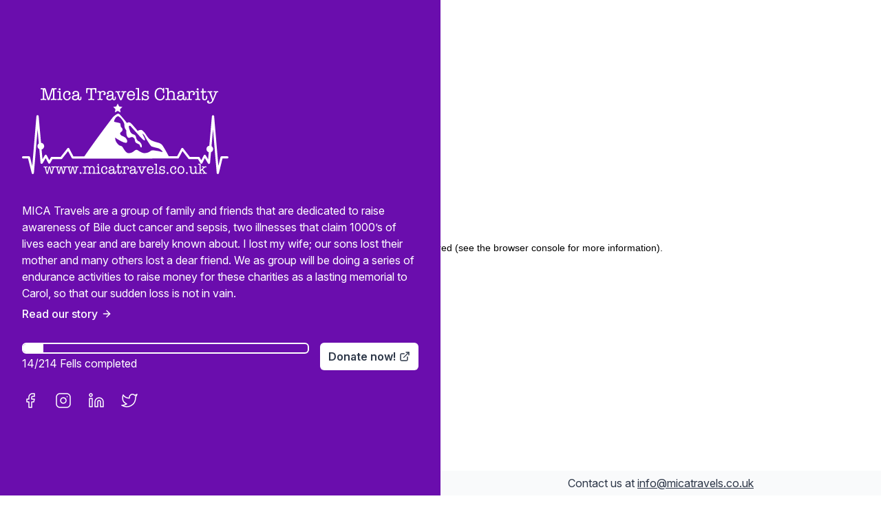

--- FILE ---
content_type: text/html; charset=utf-8
request_url: https://micatravels.co.uk/blog/cards-pizza-and-motion-detection
body_size: 13527
content:
<!DOCTYPE html><html lang="en-GB"><head><script async="" data-api="/_hive" src="/bee.js"></script><meta charSet="utf-8"/><meta name="viewport" content="initial-scale=1.0, width=device-width"/><title>CARDS – PIZZA &amp; MOTION DETECTION | MICA Travels</title><meta property="og:title" content="CARDS – PIZZA &amp; MOTION DETECTION"/><meta name="twitter:title" content="CARDS – PIZZA &amp; MOTION DETECTION"/><meta name="description" content="MICA Travels are a group of family and friends that are dedicated to raise awareness of Bile duct cancer and sepsis"/><meta property="og:description" content="MICA Travels are a group of family and friends that are dedicated to raise awareness of Bile duct cancer and sepsis"/><meta name="twitter:description" content="MICA Travels are a group of family and friends that are dedicated to raise awareness of Bile duct cancer and sepsis"/><meta property="og:image" content="https://www.datocms-assets.com/35971/1632528068-img7803.jpg?auto=format&amp;fit=max&amp;w=1200"/><meta property="og:image:width" content="1200"/><meta property="og:image:height" content="900"/><meta property="og:image:alt" content="flood"/><meta name="twitter:image" content="https://www.datocms-assets.com/35971/1632528068-img7803.jpg?auto=format&amp;fit=max&amp;w=1200"/><meta name="twitter:image:alt" content="flood"/><meta property="og:locale" content="en"/><meta property="og:type" content="article"/><meta property="og:site_name" content="MICA Travels"/><meta property="article:modified_time" content="2025-04-06T14:27:58Z"/><meta property="article:publisher" content="https://www.facebook.com/MICATravelsFB"/><meta name="twitter:card" content="summary"/><meta name="twitter:site" content="@https://twitter.com/MicaTravels"/><link sizes="16x16" type="image/jpg" rel="icon" href="https://www.datocms-assets.com/35971/1606427293-logo-no-social-jpg.jpg?auto=format&amp;h=16&amp;w=16"/><link sizes="32x32" type="image/jpg" rel="icon" href="https://www.datocms-assets.com/35971/1606427293-logo-no-social-jpg.jpg?auto=format&amp;h=32&amp;w=32"/><link sizes="96x96" type="image/jpg" rel="icon" href="https://www.datocms-assets.com/35971/1606427293-logo-no-social-jpg.jpg?auto=format&amp;h=96&amp;w=96"/><link sizes="192x192" type="image/jpg" rel="icon" href="https://www.datocms-assets.com/35971/1606427293-logo-no-social-jpg.jpg?auto=format&amp;h=192&amp;w=192"/><link rel="preconnect" href="https://rsms.me"/><link rel="preconnect" href="https://www.datocms-assets.com" crossorigin=""/><meta name="next-head-count" content="27"/><link rel="preload" href="/_next/static/css/cd88fbb0a4a7ee62952b.css" as="style"/><link rel="stylesheet" href="/_next/static/css/cd88fbb0a4a7ee62952b.css" data-n-g=""/><link rel="preload" href="/_next/static/css/f4c393a24bd3e3e7e4cb.css" as="style"/><link rel="stylesheet" href="/_next/static/css/f4c393a24bd3e3e7e4cb.css" data-n-p=""/><noscript data-n-css=""></noscript><script defer="" nomodule="" src="/_next/static/chunks/polyfills-a40ef1678bae11e696dba45124eadd70.js"></script><script src="/_next/static/chunks/webpack-6031fcc4bedee8ecdac6.js" defer=""></script><script src="/_next/static/chunks/main-be44222543fc4a1d0c60.js" defer=""></script><script src="/_next/static/chunks/pages/_app-c5d581ef4cdd0193f3cd.js" defer=""></script><script src="/_next/static/chunks/framework-ba739959830eed930663.js" defer=""></script><script src="/_next/static/chunks/884-e711625ae1fbf29ef1dd.js" defer=""></script><script src="/_next/static/chunks/803-8a63ef37ac3a4df6df9e.js" defer=""></script><script src="/_next/static/chunks/pages/blog/%5Bslug%5D-30d3ef560932fd79dc6b.js" defer=""></script><script src="/_next/static/gmqp9hT_hqRQ7PQ5Hz8w5/_buildManifest.js" defer=""></script><script src="/_next/static/gmqp9hT_hqRQ7PQ5Hz8w5/_ssgManifest.js" defer=""></script></head><body><div id="__next"><a tabindex="1" href="#skip-nav" data-skip-link="true">Skip to content</a><button class="nav-toggle_nav-toggle__2yEKz" aria-expanded="false"><span class="visually-hidden_visually-hidden__xRN52">Menu</span></button><nav class="nav_nav__2ESBv"><ul class="nav_nav__list__2qkNW"><li class="nav_nav__item__11264"><a href="/story">Story</a></li><li class="nav_nav__item__11264"><a href="/team">Team</a></li><li class="nav_nav__item__11264"><a href="/friends">Friends</a></li><li class="nav_nav__item__11264"><a href="/sponsors">Sponsors</a></li><li class="nav_nav__item__11264"><a href="/challenges">Challenges</a></li><li class="nav_nav__item__11264"><button aria-expanded="false" class="nav_blog__173s4"><span>Blog</span><svg xmlns="http://www.w3.org/2000/svg" width="24" height="24" viewBox="0 0 24 24" fill="none" stroke="currentColor" stroke-width="2" stroke-linecap="round" stroke-linejoin="round" aria-hidden="true"><polyline points="6 9 12 15 18 9"></polyline></svg></button><ul class="nav_blog__menu__2PlMX"><li class="nav_nav__item__11264"><a href="/blog">All Posts</a></li><li class="nav_nav__item__11264"><a href="/blog/categories/coping-with-bereavement">Coping With Bereavement</a></li><li class="nav_nav__item__11264"><a href="/blog/categories/cycling-stories">Cycling Stories</a></li><li class="nav_nav__item__11264"><a href="/blog/categories/press-releases">Media</a></li><li class="nav_nav__item__11264"><a href="/blog/categories/news">News</a></li><li class="nav_nav__item__11264"><a href="/blog/categories/challenges">Our Fundraising Journey</a></li><li class="nav_nav__item__11264"><a href="/blog/categories/randoms">Randoms</a></li><li class="nav_nav__item__11264"><a href="/blog/categories/walking-stories">Walking Stories</a></li></ul></li></ul></nav><header class="layout_header__3IeFl"><div class="layout_header__content__2DAc1"><a href="/"><img src="/static/assets/master-logo.svg" aria-hidden="true" width="300"/><span class="visually-hidden_visually-hidden__xRN52">MICA Travels home page</span></a><div class="layout_header__story__32Ag6"><p>MICA Travels are a group of family and friends that are dedicated to raise awareness of Bile duct cancer and sepsis, two illnesses that claim 1000’s of lives each year and are barely known about. I lost my wife; our sons lost their mother and many others lost a dear friend. We as group will be doing a series of endurance activities to raise money for these charities as a lasting memorial to Carol, so that our sudden loss is not in vain.</p><a class="icon-link_icon-link__ut1Be layout_header__link__2ltd2" href="/story">Read our story<svg xmlns="http://www.w3.org/2000/svg" width="24" height="24" viewBox="0 0 24 24" fill="none" stroke="currentColor" stroke-width="2" stroke-linecap="round" stroke-linejoin="round" aria-hidden="true"><line x1="5" y1="12" x2="19" y2="12"></line><polyline points="12 5 19 12 12 19"></polyline></svg></a></div><div class="layout_header__progress__2GYjr"><div class="progress_progress__2V7Ox" id="react-aria-1" aria-labelledby="react-aria-2" aria-valuenow="14" aria-valuemin="0" aria-valuemax="214" aria-valuetext="7%" role="progressbar"><div class="progress_progress__bar__2Kv0P"><div class="progress_progress__fill__3rKgf" style="width:7%"></div></div><div><span id="react-aria-2">14/214 Fells completed</span></div></div><a class="donate-link_donate-link__3PHEM" href="https://www.justgiving.com/team/micatravels" target="_blank" rel="noopener"><span>Donate now!</span><svg xmlns="http://www.w3.org/2000/svg" width="24" height="24" viewBox="0 0 24 24" fill="none" stroke="currentColor" stroke-width="2" stroke-linecap="round" stroke-linejoin="round" aria-hidden="true"><path d="M18 13v6a2 2 0 0 1-2 2H5a2 2 0 0 1-2-2V8a2 2 0 0 1 2-2h6"></path><polyline points="15 3 21 3 21 9"></polyline><line x1="10" y1="14" x2="21" y2="3"></line></svg></a></div><ul class="social-links_social-links__1s49b"><li><a href="https://www.facebook.com/MICATravelsFB" target="_blank" rel="nofollow noopener noreferrer"><svg xmlns="http://www.w3.org/2000/svg" width="24" height="24" viewBox="0 0 24 24" fill="none" stroke="currentColor" stroke-width="2" stroke-linecap="round" stroke-linejoin="round" aria-hidden="true"><path d="M18 2h-3a5 5 0 0 0-5 5v3H7v4h3v8h4v-8h3l1-4h-4V7a1 1 0 0 1 1-1h3z"></path></svg><span class="visually-hidden_visually-hidden__xRN52">MICA Travels on Facebook</span></a></li><li><a href="https://www.instagram.com/micatravelscharity" target="_blank" rel="nofollow noopener noreferrer"><svg xmlns="http://www.w3.org/2000/svg" width="24" height="24" viewBox="0 0 24 24" fill="none" stroke="currentColor" stroke-width="2" stroke-linecap="round" stroke-linejoin="round" aria-hidden="true"><rect x="2" y="2" width="20" height="20" rx="5" ry="5"></rect><path d="M16 11.37A4 4 0 1 1 12.63 8 4 4 0 0 1 16 11.37z"></path><line x1="17.5" y1="6.5" x2="17.51" y2="6.5"></line></svg><span class="visually-hidden_visually-hidden__xRN52">MICA Travels on Instagram</span></a></li><li><a href="https://www.linkedin.com/in/mica-travels-99b1a01b9" target="_blank" rel="nofollow noopener noreferrer"><svg xmlns="http://www.w3.org/2000/svg" width="24" height="24" viewBox="0 0 24 24" fill="none" stroke="currentColor" stroke-width="2" stroke-linecap="round" stroke-linejoin="round" aria-hidden="true"><path d="M16 8a6 6 0 0 1 6 6v7h-4v-7a2 2 0 0 0-2-2 2 2 0 0 0-2 2v7h-4v-7a6 6 0 0 1 6-6z"></path><rect x="2" y="9" width="4" height="12"></rect><circle cx="4" cy="4" r="2"></circle></svg><span class="visually-hidden_visually-hidden__xRN52">MICA Travels on LinkedIn</span></a></li><li><a href="https://twitter.com/MicaTravels" target="_blank" rel="nofollow noopener noreferrer"><svg xmlns="http://www.w3.org/2000/svg" width="24" height="24" viewBox="0 0 24 24" fill="none" stroke="currentColor" stroke-width="2" stroke-linecap="round" stroke-linejoin="round" aria-hidden="true"><path d="M23 3a10.9 10.9 0 0 1-3.14 1.53 4.48 4.48 0 0 0-7.86 3v1A10.66 10.66 0 0 1 3 4s-4 9 5 13a11.64 11.64 0 0 1-7 2c9 5 20 0 20-11.5a4.5 4.5 0 0 0-.08-.83A7.72 7.72 0 0 0 23 3z"></path></svg><span class="visually-hidden_visually-hidden__xRN52">MICA Travels on Twitter</span></a></li></ul></div></header><nav aria-labelledby="sub-nav" class="sub-nav_sub-nav__13PFJ"><h2 class="visually-hidden_visually-hidden__xRN52" id="sub-nav">Sub navigation</h2><div class="sub-nav_sub-nav__shadow__1TWyF"><div class="sub-nav_sub-nav__overflow__f8dj1"><ul class="sub-nav_sub-nav__list__2GssH"><li class="nav_nav__item__11264"><a href="/">Home</a></li><li class="nav_nav__item__11264"><a href="/story">Story</a></li><li class="nav_nav__item__11264"><a href="/team">Team</a></li><li class="nav_nav__item__11264"><a href="/friends">Friends</a></li><li class="nav_nav__item__11264"><a href="/sponsors">Sponsors</a></li><li class="nav_nav__item__11264"><a href="/challenges">Challenges</a></li><li class="nav_nav__item__11264"><a href="/blog">Blog</a></li></ul></div></div></nav><main class="layout_main__hv7Bc"><div id="skip-nav"></div><article class="layout_article__1Md6w"><header class="blog-item_blog-item__header__1iMwO"><time class="blog-item_blog-item__date__2RjZ2" dateTime="2021-09-25">Saturday 25 Sept 2021</time><h1 class="blog-item_blog-item__title__2qLW2">CARDS – PIZZA &amp; MOTION DETECTION</h1><span class="blog-item_blog-item__meta__k1rbM">Posted<!-- --> in <a href="/blog/categories/walking-stories">Walking Stories</a> by <a href="/blog/authors/mike-hall">Mike Hall</a></span></header><div class="image_image__wrapper__2vOXz image_image--shadow__2Q1Q2"><div style="display:inline-block;max-width:100%;overflow:hidden;position:relative;box-sizing:border-box;margin:0"><div style="box-sizing:border-box;display:block;max-width:100%"><img style="max-width:100%;display:block;margin:0;border:none;padding:0" alt="" aria-hidden="true" src="[data-uri]"/></div><img alt="flood" title="flood" src="[data-uri]" decoding="async" data-nimg="intrinsic" class="image_image__2_-Z7" style="position:absolute;top:0;left:0;bottom:0;right:0;box-sizing:border-box;padding:0;border:none;margin:auto;display:block;width:0;height:0;min-width:100%;max-width:100%;min-height:100%;max-height:100%;filter:blur(20px);background-size:cover;background-image:url(&quot;[data-uri]&quot;);background-position:0% 0%"/><noscript><img alt="flood" title="flood" srcSet="https://www.datocms-assets.com/35971/1632528068-img7803.jpg?auto=format&amp;fit=max&amp;w=3840 1x" src="https://www.datocms-assets.com/35971/1632528068-img7803.jpg?auto=format&amp;fit=max&amp;w=3840" decoding="async" data-nimg="intrinsic" style="position:absolute;top:0;left:0;bottom:0;right:0;box-sizing:border-box;padding:0;border:none;margin:auto;display:block;width:0;height:0;min-width:100%;max-width:100%;min-height:100%;max-height:100%" class="image_image__2_-Z7" loading="lazy"/></noscript></div></div><div class="content_content__2QWdg"><p></p><p>Well fellow wanderers, here we go again! But be warned, I have been having a bad time, but despite that, walking is helping, so just bear with me, we all make journeys, some in the mind, some by foot but they all take us to a better place, a better state of mind, a better peace, so just keep me company virtually and walk a while with me.</p><p>I’ll take you back to Bank holiday Monday if I may.  I suspect most of you were taking advantage of the long weekend, but for me, being semi, well mostly retired, it was just another day. Most weekends are a sad occasion, seeing families and couples milling about going about normal like in contrast to my so called new life, but we all have to get used to stuff we don’t want to, and I’m no different. For me I had to go into town and get some cards, and then decided to go for a trot afterwards.</p><p>I donned the usual walking attire, boots, shorts and rucksack; I had other clothes on as well, just in case you were conjuring up a bizarre image, but that’s my normal stuff. My rucksack has been with me for a long time, but it seems to be getting heavier each time I put it on and all I have is normal stuff like coat, towel, stick, tripod, first aid kit and other useful stuff just in case, but it defo is getting heavy.</p><p>Anyway, the weather couldn’t make up its mind and neither could I, so I stuck a fleece on just in case and trotted off to the town. After the usual walk down the railway track I made it to the point where I could take a side path to town and the card shop. I entered the card shop and instantly was confronted with Christmas cards! Well buying cards is still difficult, being confronted with wife, anniversary and now Christmas cards was hard, I am getting better at it but it is still painful. I’m the type of bloke that studies the words in the card for things I would say with sincerity, not just a rhyme or some corny false statement; it has to be as true as if I had written it myself, something I did regularly for my wife, and even then, when I do get the card, I have to write my own words in and then the hard bit, sign it as “love from Dad or Mike” not from “Mum and Dad or Carol and Mike”, I suppose I will get used to it or devise some symbol or something. So with cards found, I went to pay for them and paid the £15.00 for 6 stamps, not really, but they seem to be getting so much nowadays, and stashed my booty safely in my rucksack.</p><p>I spied across the road that Greggs where open. Lunch on the run I thought, so re-masked and went over to them, I purchased a ham and salad baguette, soft drink and avoided the sausage rolls and doughnuts on the way to the till. Well, the counter tempts you like some siren voluptuously posed on a rocks and makes you succumbed to your innermost desires, a steak bake, warm sausage rolls etc. I’m sure that they make you queue to be served so you can allow your eyes to bigger than your belly. I slowly move towards the lady behind the till, she asks “is that all” when it happens, you blurt out through a saliva filled gob “and I pizza slice please”, where did that come from? It was as though I suddenly suffered a fit or involuntary outburst as it was very loud and by the looks of all those around, quite alarming.</p><p>I stashed the food in my rucksack and exited the shop with haste, almost as though I had been thrown out by a bouncer, so keen was I to leave after such an outburst.  I was getting warm so took off the fleece stuffed that in my rucksack and slung it over my shoulders. I decided to walk just out of town, about 3 miles to what is known as the flood park to devour my packaged pray.</p><p> As I walked along the streets I felt melancholy in mood, another bank holiday on my own, buying cards to be signed by me alone and buying a meal deal for one as well. The streets where busy but just streets, nothing to distract apart from the noise and smells from the slowed traffic, just a lack lustre process of going about your business with nothing to look forward too or distract your mind from the emptiness you feel. To make it worse, I could feel the warmth of the pizza on my back through the rucksack. It reminded me of the feeling of my wife cuddling up in bed steeling my heat but receiving some back in return. Its strange how things just pop into your mind and how easily they are triggered, and how it stays planted in your subconscious.</p><p>I walked along the road and thought, I have to get off this path so decided to turn right along a path that used to bisect a little bunch of businesses. I reflected upon what was there as I walked through the newish houses that now occupy the space. To my left used to be a chap who worked on motorbikes, in fact it was the place I used to take mine to. On the other side was a timber and builder’s merchant. This made me think of the time that we moved here. I purchased all sorts of stuff from them, and the used to post the bill through my door when they delivered it so I could pop back and pay, such trust.</p><p>The path was supposedly haunted by some headless soul on a horse, well I thought, I have enough ghosts feasting off my heart, one more won’t make a difference, so pushed on and passed under the railway track. I scrambled up the embankment and re-joined the railway path, turning right along the track.</p><p>Eventually I made it to the flood park, or West Town Park,  and my lunch date with a bench overlooking the lake.  The flood park had a sign depicting its purpose and construction. I have cycled passed this sign many a time but never stopped. This time I did and learnt two things. The flood park’s proper name was in fact “Haverhill Flood Storage Reservoir” or “Meldham Washlands” and the brownish double spotted butterfly I had seen is called a “Gate Keeper”</p><div class="image_image__wrapper__2vOXz image_image--shadow__2Q1Q2"><div style="display:inline-block;max-width:100%;overflow:hidden;position:relative;box-sizing:border-box;margin:0"><div style="box-sizing:border-box;display:block;max-width:100%"><img style="max-width:100%;display:block;margin:0;border:none;padding:0" alt="" aria-hidden="true" src="[data-uri]"/></div><img alt="FP info bd" title="FP info bd" src="[data-uri]" decoding="async" data-nimg="intrinsic" class="image_image__2_-Z7" style="position:absolute;top:0;left:0;bottom:0;right:0;box-sizing:border-box;padding:0;border:none;margin:auto;display:block;width:0;height:0;min-width:100%;max-width:100%;min-height:100%;max-height:100%;filter:blur(20px);background-size:cover;background-image:url(&quot;[data-uri]&quot;);background-position:0% 0%"/><noscript><img alt="FP info bd" title="FP info bd" srcSet="https://www.datocms-assets.com/35971/1632528191-img7802.jpg?auto=format&amp;fit=max&amp;w=3840 1x" src="https://www.datocms-assets.com/35971/1632528191-img7802.jpg?auto=format&amp;fit=max&amp;w=3840" decoding="async" data-nimg="intrinsic" style="position:absolute;top:0;left:0;bottom:0;right:0;box-sizing:border-box;padding:0;border:none;margin:auto;display:block;width:0;height:0;min-width:100%;max-width:100%;min-height:100%;max-height:100%" class="image_image__2_-Z7" loading="lazy"/></noscript></div></div><p>I knew of three places to stop and eat, so walking up the slope of the grass dam, I turned right and walked passed the first bench, preferring to be more solitary whilst scoffing my lunch. After about 500 yds the second bench came in site. This was the one I wanted, but within 50 yds of it a chap on a bike shot passed me and stopped at the bench. What! I thought that’s my bench, my glares at him, as I approached the bench, must have been felt through the coat, hat and hoody, that seems to be the costume of choice for youngsters today. As I got close I could smell the herbal cigarette his was having lunch with and decided to march past with purpose, failure to do so will no doubt allow me to fly round the remainder of the flood park perimeter embankments.</p><p>My last choice of bench was about a mile away and backed onto the busy road. I didn’t want that one but had no choice, like many things in life. I couldn’t help feel the heat from the Pizza slice was getting less and once again reflected on the realities of my life. Over the short period my wife was ill, we spent more and more time apart and I was feeling the comfort of her warmth less and less like the Pizza in by back pack.</p><p>There wasn’t anyone fishing the lake today, normally there are a bunch of anglers encamped on the shoreline equipped with vast amounts of equipment and tech which they stood guard and tinkered with like they were part of a moon landing project, but today, no one, just me and puffing billy on the bench some yards behind, luckily I was down wind of him so still had my feet on the ground. Speaking of which, two things presented themselves to me in close succession, first a single white feather, this has been suggested as an angel in my presence. Well, I don’t know, but wasn’t going to take any chances, so picked it up, gave it a gentle kiss and allowed a zephyr to take it on its journey. The second thing was a brownish double spotted butterfly, and with my new knowledge, I now know it’s a Gate Keeper. It was courteous enough to allow a picture to be taken; thanked it, then hastened my pace to the remaining bench for lunch.</p><p>Before I reached the bench I chanced upon a road sign, well nothing strange about that I can hear you say, but, it faces the path I’m on. I must investigate this! Well it’s either a really silly mistake or the planning office thought walkers in the path would benefit from knowing how to get to the superstore. I did actually go round to the road side to see if it’s true and it was. The cars cannot see the sign at all, so it must be for the walkers on the path!</p><div class="image_image__wrapper__2vOXz image_image--shadow__2Q1Q2"><div style="display:inline-block;max-width:100%;overflow:hidden;position:relative;box-sizing:border-box;margin:0"><div style="box-sizing:border-box;display:block;max-width:100%"><img style="max-width:100%;display:block;margin:0;border:none;padding:0" alt="" aria-hidden="true" src="[data-uri]"/></div><img alt="road sign" title="road sign" src="[data-uri]" decoding="async" data-nimg="intrinsic" class="image_image__2_-Z7" style="position:absolute;top:0;left:0;bottom:0;right:0;box-sizing:border-box;padding:0;border:none;margin:auto;display:block;width:0;height:0;min-width:100%;max-width:100%;min-height:100%;max-height:100%;filter:blur(20px);background-size:cover;background-image:url(&quot;[data-uri]&quot;);background-position:0% 0%"/><noscript><img alt="road sign" title="road sign" srcSet="https://www.datocms-assets.com/35971/1632528337-img7808.jpg?auto=format&amp;fit=max&amp;w=3840 1x" src="https://www.datocms-assets.com/35971/1632528337-img7808.jpg?auto=format&amp;fit=max&amp;w=3840" decoding="async" data-nimg="intrinsic" style="position:absolute;top:0;left:0;bottom:0;right:0;box-sizing:border-box;padding:0;border:none;margin:auto;display:block;width:0;height:0;min-width:100%;max-width:100%;min-height:100%;max-height:100%" class="image_image__2_-Z7" loading="lazy"/></noscript></div></div><div class="image_image__wrapper__2vOXz image_image--shadow__2Q1Q2"><div style="display:inline-block;max-width:100%;overflow:hidden;position:relative;box-sizing:border-box;margin:0"><div style="box-sizing:border-box;display:block;max-width:100%"><img style="max-width:100%;display:block;margin:0;border:none;padding:0" alt="" aria-hidden="true" src="[data-uri]"/></div><img alt="road sign 2" title="road sign 2" src="[data-uri]" decoding="async" data-nimg="intrinsic" class="image_image__2_-Z7" style="position:absolute;top:0;left:0;bottom:0;right:0;box-sizing:border-box;padding:0;border:none;margin:auto;display:block;width:0;height:0;min-width:100%;max-width:100%;min-height:100%;max-height:100%;filter:blur(20px);background-size:cover;background-image:url(&quot;[data-uri]&quot;);background-position:0% 0%"/><noscript><img alt="road sign 2" title="road sign 2" srcSet="https://www.datocms-assets.com/35971/1632528431-img7810.jpg?auto=format&amp;fit=max&amp;w=3840 1x" src="https://www.datocms-assets.com/35971/1632528431-img7810.jpg?auto=format&amp;fit=max&amp;w=3840" decoding="async" data-nimg="intrinsic" style="position:absolute;top:0;left:0;bottom:0;right:0;box-sizing:border-box;padding:0;border:none;margin:auto;display:block;width:0;height:0;min-width:100%;max-width:100%;min-height:100%;max-height:100%" class="image_image__2_-Z7" loading="lazy"/></noscript></div></div><p>I re-joined the path and after crossing a wooden bridge and after a short walk I make it to the last bench, I sat myself down, ate my baguette quaffed a drink and searched out the now cold pizza slice. The pizza had accurately chronicled my recent past. All was fine and happy in our bubble and we shared mutual warmth but the dreadful cancer was consuming my wife without our knowledge and slowly but surely we were losing our heat until now, I find myself without any warmth, without my wife, alone with a cold pizza.</p><div class="image_image__wrapper__2vOXz image_image--shadow__2Q1Q2"><div style="display:inline-block;max-width:100%;overflow:hidden;position:relative;box-sizing:border-box;margin:0"><div style="box-sizing:border-box;display:block;max-width:100%"><img style="max-width:100%;display:block;margin:0;border:none;padding:0" alt="" aria-hidden="true" src="[data-uri]"/></div><img alt="pizza" title="pizza" src="[data-uri]" decoding="async" data-nimg="intrinsic" class="image_image__2_-Z7" style="position:absolute;top:0;left:0;bottom:0;right:0;box-sizing:border-box;padding:0;border:none;margin:auto;display:block;width:0;height:0;min-width:100%;max-width:100%;min-height:100%;max-height:100%;filter:blur(20px);background-size:cover;background-image:url(&quot;[data-uri]&quot;);background-position:0% 0%"/><noscript><img alt="pizza" title="pizza" srcSet="https://www.datocms-assets.com/35971/1632528497-img7812.jpg?auto=format&amp;fit=max&amp;w=3840 1x" src="https://www.datocms-assets.com/35971/1632528497-img7812.jpg?auto=format&amp;fit=max&amp;w=3840" decoding="async" data-nimg="intrinsic" style="position:absolute;top:0;left:0;bottom:0;right:0;box-sizing:border-box;padding:0;border:none;margin:auto;display:block;width:0;height:0;min-width:100%;max-width:100%;min-height:100%;max-height:100%" class="image_image__2_-Z7" loading="lazy"/></noscript></div></div><p>After eating my lunch I totted off, visiting another notice board with additional information en-route, which I duly photographed for us all to study at leisure. On leaving the flood park I returned to the streets, different streets, more open, less traffic and the laughter of children enjoying the play equipment with family, oblivious of the troubles and stresses of their life ahead. I smiled at their innocence and mused on the thought that youth is wasted on the young.</p><p>I eventually returned to the railway track, a constant in my solitary walking life, and eventually after a few miles entered East Town Park. I have walked to West Town Park and walked to East Town Park by road path a disused railway, a route of discovery, reflection and realisation. I veer off the track and enter the park via a bridge. This bridge spans the Stour brook, and is known as Pooh Bridge after the adventures of Christopher Robin. We as a young family threw sticks from one side to see who would win by their stick passing under the other side first. Again I reflected upon how this bridge has stood witness to our families life, once supporting laughter from the excitement and anticipation  of one of four sticks passing the post first, now it just bears witness to the passing of our time, but waits patiently for the next family to enjoy the time honoured game of pooh sticks.</p><div class="image_image__wrapper__2vOXz image_image--shadow__2Q1Q2"><div style="display:inline-block;max-width:100%;overflow:hidden;position:relative;box-sizing:border-box;margin:0"><div style="box-sizing:border-box;display:block;max-width:100%"><img style="max-width:100%;display:block;margin:0;border:none;padding:0" alt="" aria-hidden="true" src="[data-uri]"/></div><img alt="pooh" title="pooh" src="[data-uri]" decoding="async" data-nimg="intrinsic" class="image_image__2_-Z7" style="position:absolute;top:0;left:0;bottom:0;right:0;box-sizing:border-box;padding:0;border:none;margin:auto;display:block;width:0;height:0;min-width:100%;max-width:100%;min-height:100%;max-height:100%;filter:blur(20px);background-size:cover;background-image:url(&quot;[data-uri]&quot;);background-position:0% 0%"/><noscript><img alt="pooh" title="pooh" srcSet="https://www.datocms-assets.com/35971/1632528579-img7815.jpg?auto=format&amp;fit=max&amp;w=3840 1x" src="https://www.datocms-assets.com/35971/1632528579-img7815.jpg?auto=format&amp;fit=max&amp;w=3840" decoding="async" data-nimg="intrinsic" style="position:absolute;top:0;left:0;bottom:0;right:0;box-sizing:border-box;padding:0;border:none;margin:auto;display:block;width:0;height:0;min-width:100%;max-width:100%;min-height:100%;max-height:100%" class="image_image__2_-Z7" loading="lazy"/></noscript></div></div><p>After spending nearly 50 years together, you get used to just being with each other, you are in a bubble and that’s all you need. When you are alone, you really start to appreciate what alone means. I have a watch that tells me all sorts of things and display messages as well. Most of the time I use it to see how many miles I have done, heart rate at the gym and control my camera and music in my ears. I also look at it for texts, my link to the world I wish I had. But as time marches on the texts become less and the only thing that vibrates my wrist is a warning “Motion Detected” the message from one of my cctv cameras, probably from a passing car or the colony of spiders that seem to like making the cameras their home. For the first time in my life, I appreciate how bad loneliness is and need to think more about those that are alone, especially now the nights are closing in</p><p>So this brings the story of my journey of 7.5 miles to an end, at just a little before 3.00 am, thanks to my relentless insomnia. It seems fitting that my best friend the radio is now playing Ed Sheeran’s new song “Visiting Hours” oh how I wish that heaven had visiting hours.</p></div><div class="commentbox"></div><div class="more-posts_more-link__2xoT8"><a class="icon-link_icon-link__ut1Be" href="/blog">Back to the blog<svg xmlns="http://www.w3.org/2000/svg" width="24" height="24" viewBox="0 0 24 24" fill="none" stroke="currentColor" stroke-width="2" stroke-linecap="round" stroke-linejoin="round" aria-hidden="true"><line x1="5" y1="12" x2="19" y2="12"></line><polyline points="12 5 19 12 12 19"></polyline></svg></a></div><section class="donate_donate__1fATO"><div><p>So far we&#x27;ve raised a massive £<!-- -->12360.94<!-- -->, thank you!</p><p>Visit our Just Giving page to donate now.</p></div><a class="donate_donate__link__3zyM4" href="https://www.justgiving.com/team/micatravels" target="_blank" rel="noopener">Donate now!<svg xmlns="http://www.w3.org/2000/svg" width="24" height="24" viewBox="0 0 24 24" fill="none" stroke="currentColor" stroke-width="2" stroke-linecap="round" stroke-linejoin="round" aria-hidden="true"><path d="M18 13v6a2 2 0 0 1-2 2H5a2 2 0 0 1-2-2V8a2 2 0 0 1 2-2h6"></path><polyline points="15 3 21 3 21 9"></polyline><line x1="10" y1="14" x2="21" y2="3"></line></svg></a></section><div class="more-posts_more-posts__d3-kV"><h2 class="heading_heading__224zS">More Posts</h2><div class="more-posts_more-posts__grid__3prMS"><section class="blog-item_blog-item__2D0xQ"><header class="blog-item_blog-item__header__1iMwO"><time class="blog-item_blog-item__date__2RjZ2" dateTime="2022-05-02">Monday 2 May 2022</time><a class="blog-item_blog-item__link__1leM0" href="/blog/laybower-reservoir-walk"><h2 class="blog-item_blog-item__title__2qLW2">Laybower reservoir walk</h2></a><span class="blog-item_blog-item__meta__k1rbM">Posted<!-- --> in <a href="/blog/categories/walking-stories">Walking Stories</a> by <a href="/blog/authors/mike-hall">Mike Hall</a></span></header><lite-youtube videoid="d1T8N1_5SQk" style="max-width:unset"></lite-youtube><div class="blog-item_blog-item__content__2FBOQ"><p>Ladybower Reservoir walk.</p><p>Well this was an epic walk around Ladybower and Derwent Dam, it started off as a bright but chilly and windy day with weather warnings of gales travelling south, but for our expedition, it was just right for a walk, sheltered and no rain, however, it turned into an epic adventure in the end.</p><p>We drove to the Fairholmes visitor centre set just in front of one of the famous...</p></div><a class="icon-link_icon-link__ut1Be" href="/blog/laybower-reservoir-walk">See full post<svg xmlns="http://www.w3.org/2000/svg" width="24" height="24" viewBox="0 0 24 24" fill="none" stroke="currentColor" stroke-width="2" stroke-linecap="round" stroke-linejoin="round" aria-hidden="true"><line x1="5" y1="12" x2="19" y2="12"></line><polyline points="12 5 19 12 12 19"></polyline></svg></a></section><section class="blog-item_blog-item__2D0xQ"><header class="blog-item_blog-item__header__1iMwO"><time class="blog-item_blog-item__date__2RjZ2" dateTime="2022-05-01">Sunday 1 May 2022</time><a class="blog-item_blog-item__link__1leM0" href="/blog/context-and-perspective"><h2 class="blog-item_blog-item__title__2qLW2">Context and Perspective</h2></a><span class="blog-item_blog-item__meta__k1rbM">Posted<!-- --> in <a href="/blog/categories/coping-with-bereavement">Coping With Bereavement</a> by <a href="/blog/authors/mike-hall">Mike Hall</a></span></header><a class="blog-item_blog-item__image__3x8CN" aria-label="See full post" href="/blog/context-and-perspective"><div class="image_image__wrapper--inline__3DDO2"><div style="display:block;overflow:hidden;position:absolute;top:0;left:0;bottom:0;right:0;box-sizing:border-box;margin:0"><img alt="snow globe" title="snow globe" src="[data-uri]" decoding="async" data-nimg="fill" class="image_image__2_-Z7" style="position:absolute;top:0;left:0;bottom:0;right:0;box-sizing:border-box;padding:0;border:none;margin:auto;display:block;width:0;height:0;min-width:100%;max-width:100%;min-height:100%;max-height:100%;object-fit:cover;object-position:53% 45%;filter:blur(20px);background-size:cover;background-image:url(&quot;[data-uri]&quot;);background-position:53% 45%"/><noscript><img alt="snow globe" title="snow globe" sizes="100vw" srcSet="https://www.datocms-assets.com/35971/1651450113-snow-globe.jpg?auto=format&amp;fit=max&amp;w=640 640w, https://www.datocms-assets.com/35971/1651450113-snow-globe.jpg?auto=format&amp;fit=max&amp;w=750 750w, https://www.datocms-assets.com/35971/1651450113-snow-globe.jpg?auto=format&amp;fit=max&amp;w=828 828w, https://www.datocms-assets.com/35971/1651450113-snow-globe.jpg?auto=format&amp;fit=max&amp;w=1080 1080w, https://www.datocms-assets.com/35971/1651450113-snow-globe.jpg?auto=format&amp;fit=max&amp;w=1200 1200w, https://www.datocms-assets.com/35971/1651450113-snow-globe.jpg?auto=format&amp;fit=max&amp;w=1920 1920w, https://www.datocms-assets.com/35971/1651450113-snow-globe.jpg?auto=format&amp;fit=max&amp;w=2048 2048w, https://www.datocms-assets.com/35971/1651450113-snow-globe.jpg?auto=format&amp;fit=max&amp;w=3840 3840w" src="https://www.datocms-assets.com/35971/1651450113-snow-globe.jpg?auto=format&amp;fit=max&amp;w=3840" decoding="async" data-nimg="fill" style="position:absolute;top:0;left:0;bottom:0;right:0;box-sizing:border-box;padding:0;border:none;margin:auto;display:block;width:0;height:0;min-width:100%;max-width:100%;min-height:100%;max-height:100%;object-fit:cover;object-position:53% 45%" class="image_image__2_-Z7" loading="lazy"/></noscript></div></div></a><div class="blog-item_blog-item__content__2FBOQ"><p><strong>CONTEXT AND PERSPECTIVE</strong></p><p>I live a life in the form of a split personality, a “Jekyll and Hyde” of sorts. I’m getting good at flicking between these two personalities, but in real life Mr. Jekyll only wants to keep you focussed on the past with only one perspective, a very narrow vanishing point, like looking down a train track, where your past extends along the track for as far as you can see, li...</p></div><a class="icon-link_icon-link__ut1Be" href="/blog/context-and-perspective">See full post<svg xmlns="http://www.w3.org/2000/svg" width="24" height="24" viewBox="0 0 24 24" fill="none" stroke="currentColor" stroke-width="2" stroke-linecap="round" stroke-linejoin="round" aria-hidden="true"><line x1="5" y1="12" x2="19" y2="12"></line><polyline points="12 5 19 12 12 19"></polyline></svg></a></section></div></div></article><footer class="layout_footer__xYPP1">Contact us at<!-- --> <a href="mailto:info@micatravels.co.uk">info@micatravels.co.uk</a></footer></main></div><script id="__NEXT_DATA__" type="application/json">{"props":{"pageProps":{"blogPost":{"seoMetaTags":[{"attributes":null,"content":"CARDS – PIZZA \u0026 MOTION DETECTION | MICA Travels","tag":"title"},{"attributes":{"property":"og:title","content":"CARDS – PIZZA \u0026 MOTION DETECTION"},"content":null,"tag":"meta"},{"attributes":{"name":"twitter:title","content":"CARDS – PIZZA \u0026 MOTION DETECTION"},"content":null,"tag":"meta"},{"attributes":{"name":"description","content":"MICA Travels are a group of family and friends that are dedicated to raise awareness of Bile duct cancer and sepsis"},"content":null,"tag":"meta"},{"attributes":{"property":"og:description","content":"MICA Travels are a group of family and friends that are dedicated to raise awareness of Bile duct cancer and sepsis"},"content":null,"tag":"meta"},{"attributes":{"name":"twitter:description","content":"MICA Travels are a group of family and friends that are dedicated to raise awareness of Bile duct cancer and sepsis"},"content":null,"tag":"meta"},{"attributes":{"property":"og:image","content":"https://www.datocms-assets.com/35971/1632528068-img7803.jpg?auto=format\u0026fit=max\u0026w=1200"},"content":null,"tag":"meta"},{"attributes":{"property":"og:image:width","content":"1200"},"content":null,"tag":"meta"},{"attributes":{"property":"og:image:height","content":"900"},"content":null,"tag":"meta"},{"attributes":{"property":"og:image:alt","content":"flood"},"content":null,"tag":"meta"},{"attributes":{"name":"twitter:image","content":"https://www.datocms-assets.com/35971/1632528068-img7803.jpg?auto=format\u0026fit=max\u0026w=1200"},"content":null,"tag":"meta"},{"attributes":{"name":"twitter:image:alt","content":"flood"},"content":null,"tag":"meta"},{"attributes":{"property":"og:locale","content":"en"},"content":null,"tag":"meta"},{"attributes":{"property":"og:type","content":"article"},"content":null,"tag":"meta"},{"attributes":{"property":"og:site_name","content":"MICA Travels"},"content":null,"tag":"meta"},{"attributes":{"property":"article:modified_time","content":"2025-04-06T14:27:58Z"},"content":null,"tag":"meta"},{"attributes":{"property":"article:publisher","content":"https://www.facebook.com/MICATravelsFB"},"content":null,"tag":"meta"},{"attributes":{"name":"twitter:card","content":"summary"},"content":null,"tag":"meta"},{"attributes":{"name":"twitter:site","content":"@https://twitter.com/MicaTravels"},"content":null,"tag":"meta"}],"id":"60092537","title":"CARDS – PIZZA \u0026 MOTION DETECTION","category":{"name":"Walking Stories","slug":"walking-stories"},"authors":[{"id":"20901272","name":"Mike Hall","slug":"mike-hall"}],"content":{"value":{"schema":"dast","document":{"type":"root","children":[{"type":"paragraph","children":[{"type":"span","value":""}]},{"type":"paragraph","children":[{"type":"span","value":"Well fellow wanderers, here we go again! But be warned, I have been having a bad time, but despite that, walking is helping, so just bear with me, we all make journeys, some in the mind, some by foot but they all take us to a better place, a better state of mind, a better peace, so just keep me company virtually and walk a while with me."}]},{"type":"paragraph","children":[{"type":"span","value":"I’ll take you back to Bank holiday Monday if I may.  I suspect most of you were taking advantage of the long weekend, but for me, being semi, well mostly retired, it was just another day. Most weekends are a sad occasion, seeing families and couples milling about going about normal like in contrast to my so called new life, but we all have to get used to stuff we don’t want to, and I’m no different. For me I had to go into town and get some cards, and then decided to go for a trot afterwards."}]},{"type":"paragraph","children":[{"type":"span","value":"I donned the usual walking attire, boots, shorts and rucksack; I had other clothes on as well, just in case you were conjuring up a bizarre image, but that’s my normal stuff. My rucksack has been with me for a long time, but it seems to be getting heavier each time I put it on and all I have is normal stuff like coat, towel, stick, tripod, first aid kit and other useful stuff just in case, but it defo is getting heavy."}]},{"type":"paragraph","children":[{"type":"span","value":"Anyway, the weather couldn’t make up its mind and neither could I, so I stuck a fleece on just in case and trotted off to the town. After the usual walk down the railway track I made it to the point where I could take a side path to town and the card shop. I entered the card shop and instantly was confronted with Christmas cards! Well buying cards is still difficult, being confronted with wife, anniversary and now Christmas cards was hard, I am getting better at it but it is still painful. I’m the type of bloke that studies the words in the card for things I would say with sincerity, not just a rhyme or some corny false statement; it has to be as true as if I had written it myself, something I did regularly for my wife, and even then, when I do get the card, I have to write my own words in and then the hard bit, sign it as “love from Dad or Mike” not from “Mum and Dad or Carol and Mike”, I suppose I will get used to it or devise some symbol or something. So with cards found, I went to pay for them and paid the £15.00 for 6 stamps, not really, but they seem to be getting so much nowadays, and stashed my booty safely in my rucksack."}]},{"type":"paragraph","children":[{"type":"span","value":"I spied across the road that Greggs where open. Lunch on the run I thought, so re-masked and went over to them, I purchased a ham and salad baguette, soft drink and avoided the sausage rolls and doughnuts on the way to the till. Well, the counter tempts you like some siren voluptuously posed on a rocks and makes you succumbed to your innermost desires, a steak bake, warm sausage rolls etc. I’m sure that they make you queue to be served so you can allow your eyes to bigger than your belly. I slowly move towards the lady behind the till, she asks “is that all” when it happens, you blurt out through a saliva filled gob “and I pizza slice please”, where did that come from? It was as though I suddenly suffered a fit or involuntary outburst as it was very loud and by the looks of all those around, quite alarming."}]},{"type":"paragraph","children":[{"type":"span","value":"I stashed the food in my rucksack and exited the shop with haste, almost as though I had been thrown out by a bouncer, so keen was I to leave after such an outburst.  I was getting warm so took off the fleece stuffed that in my rucksack and slung it over my shoulders. I decided to walk just out of town, about 3 miles to what is known as the flood park to devour my packaged pray."}]},{"type":"paragraph","children":[{"type":"span","value":" As I walked along the streets I felt melancholy in mood, another bank holiday on my own, buying cards to be signed by me alone and buying a meal deal for one as well. The streets where busy but just streets, nothing to distract apart from the noise and smells from the slowed traffic, just a lack lustre process of going about your business with nothing to look forward too or distract your mind from the emptiness you feel. To make it worse, I could feel the warmth of the pizza on my back through the rucksack. It reminded me of the feeling of my wife cuddling up in bed steeling my heat but receiving some back in return. Its strange how things just pop into your mind and how easily they are triggered, and how it stays planted in your subconscious."}]},{"type":"paragraph","children":[{"type":"span","value":"I walked along the road and thought, I have to get off this path so decided to turn right along a path that used to bisect a little bunch of businesses. I reflected upon what was there as I walked through the newish houses that now occupy the space. To my left used to be a chap who worked on motorbikes, in fact it was the place I used to take mine to. On the other side was a timber and builder’s merchant. This made me think of the time that we moved here. I purchased all sorts of stuff from them, and the used to post the bill through my door when they delivered it so I could pop back and pay, such trust."}]},{"type":"paragraph","children":[{"type":"span","value":"The path was supposedly haunted by some headless soul on a horse, well I thought, I have enough ghosts feasting off my heart, one more won’t make a difference, so pushed on and passed under the railway track. I scrambled up the embankment and re-joined the railway path, turning right along the track."}]},{"type":"paragraph","children":[{"type":"span","value":"Eventually I made it to the flood park, or West Town Park,  and my lunch date with a bench overlooking the lake.  The flood park had a sign depicting its purpose and construction. I have cycled passed this sign many a time but never stopped. This time I did and learnt two things. The flood park’s proper name was in fact “Haverhill Flood Storage Reservoir” or “Meldham Washlands” and the brownish double spotted butterfly I had seen is called a “Gate Keeper”"}]},{"item":"60092532","type":"block"},{"type":"paragraph","children":[{"type":"span","value":"I knew of three places to stop and eat, so walking up the slope of the grass dam, I turned right and walked passed the first bench, preferring to be more solitary whilst scoffing my lunch. After about 500 yds the second bench came in site. This was the one I wanted, but within 50 yds of it a chap on a bike shot passed me and stopped at the bench. What! I thought that’s my bench, my glares at him, as I approached the bench, must have been felt through the coat, hat and hoody, that seems to be the costume of choice for youngsters today. As I got close I could smell the herbal cigarette his was having lunch with and decided to march past with purpose, failure to do so will no doubt allow me to fly round the remainder of the flood park perimeter embankments."}]},{"type":"paragraph","children":[{"type":"span","value":"My last choice of bench was about a mile away and backed onto the busy road. I didn’t want that one but had no choice, like many things in life. I couldn’t help feel the heat from the Pizza slice was getting less and once again reflected on the realities of my life. Over the short period my wife was ill, we spent more and more time apart and I was feeling the comfort of her warmth less and less like the Pizza in by back pack."}]},{"type":"paragraph","children":[{"type":"span","value":"There wasn’t anyone fishing the lake today, normally there are a bunch of anglers encamped on the shoreline equipped with vast amounts of equipment and tech which they stood guard and tinkered with like they were part of a moon landing project, but today, no one, just me and puffing billy on the bench some yards behind, luckily I was down wind of him so still had my feet on the ground. Speaking of which, two things presented themselves to me in close succession, first a single white feather, this has been suggested as an angel in my presence. Well, I don’t know, but wasn’t going to take any chances, so picked it up, gave it a gentle kiss and allowed a zephyr to take it on its journey. The second thing was a brownish double spotted butterfly, and with my new knowledge, I now know it’s a Gate Keeper. It was courteous enough to allow a picture to be taken; thanked it, then hastened my pace to the remaining bench for lunch."}]},{"type":"paragraph","children":[{"type":"span","value":"Before I reached the bench I chanced upon a road sign, well nothing strange about that I can hear you say, but, it faces the path I’m on. I must investigate this! Well it’s either a really silly mistake or the planning office thought walkers in the path would benefit from knowing how to get to the superstore. I did actually go round to the road side to see if it’s true and it was. The cars cannot see the sign at all, so it must be for the walkers on the path!"}]},{"item":"60092533","type":"block"},{"item":"60092534","type":"block"},{"type":"paragraph","children":[{"type":"span","value":"I re-joined the path and after crossing a wooden bridge and after a short walk I make it to the last bench, I sat myself down, ate my baguette quaffed a drink and searched out the now cold pizza slice. The pizza had accurately chronicled my recent past. All was fine and happy in our bubble and we shared mutual warmth but the dreadful cancer was consuming my wife without our knowledge and slowly but surely we were losing our heat until now, I find myself without any warmth, without my wife, alone with a cold pizza."}]},{"item":"60092535","type":"block"},{"type":"paragraph","children":[{"type":"span","value":"After eating my lunch I totted off, visiting another notice board with additional information en-route, which I duly photographed for us all to study at leisure. On leaving the flood park I returned to the streets, different streets, more open, less traffic and the laughter of children enjoying the play equipment with family, oblivious of the troubles and stresses of their life ahead. I smiled at their innocence and mused on the thought that youth is wasted on the young."}]},{"type":"paragraph","children":[{"type":"span","value":"I eventually returned to the railway track, a constant in my solitary walking life, and eventually after a few miles entered East Town Park. I have walked to West Town Park and walked to East Town Park by road path a disused railway, a route of discovery, reflection and realisation. I veer off the track and enter the park via a bridge. This bridge spans the Stour brook, and is known as Pooh Bridge after the adventures of Christopher Robin. We as a young family threw sticks from one side to see who would win by their stick passing under the other side first. Again I reflected upon how this bridge has stood witness to our families life, once supporting laughter from the excitement and anticipation  of one of four sticks passing the post first, now it just bears witness to the passing of our time, but waits patiently for the next family to enjoy the time honoured game of pooh sticks."}]},{"item":"60092536","type":"block"},{"type":"paragraph","children":[{"type":"span","value":"After spending nearly 50 years together, you get used to just being with each other, you are in a bubble and that’s all you need. When you are alone, you really start to appreciate what alone means. I have a watch that tells me all sorts of things and display messages as well. Most of the time I use it to see how many miles I have done, heart rate at the gym and control my camera and music in my ears. I also look at it for texts, my link to the world I wish I had. But as time marches on the texts become less and the only thing that vibrates my wrist is a warning “Motion Detected” the message from one of my cctv cameras, probably from a passing car or the colony of spiders that seem to like making the cameras their home. For the first time in my life, I appreciate how bad loneliness is and need to think more about those that are alone, especially now the nights are closing in"}]},{"type":"paragraph","children":[{"type":"span","value":"So this brings the story of my journey of 7.5 miles to an end, at just a little before 3.00 am, thanks to my relentless insomnia. It seems fitting that my best friend the radio is now playing Ed Sheeran’s new song “Visiting Hours” oh how I wish that heaven had visiting hours."}]}]}},"blocks":[{"__typename":"ImageRecord","id":"60092532","image":{"id":"24925617","alt":"FP info bd","focalPoint":{"x":0.5,"y":0.5},"height":3024,"responsiveImage":{"aspectRatio":1.3333333333333333,"base64":"[data-uri]"},"title":"FP info bd","url":"https://www.datocms-assets.com/35971/1632528191-img7802.jpg","width":4032}},{"__typename":"ImageRecord","id":"60092533","image":{"id":"24925623","alt":"road sign","focalPoint":{"x":0.5,"y":0.5},"height":3024,"responsiveImage":{"aspectRatio":1.3333333333333333,"base64":"[data-uri]"},"title":"road sign","url":"https://www.datocms-assets.com/35971/1632528337-img7808.jpg","width":4032}},{"__typename":"ImageRecord","id":"60092534","image":{"id":"24925624","alt":"road sign 2","focalPoint":{"x":0.5,"y":0.5},"height":2320,"responsiveImage":{"aspectRatio":1.3310344827586207,"base64":"[data-uri]"},"title":"road sign 2","url":"https://www.datocms-assets.com/35971/1632528431-img7810.jpg","width":3088}},{"__typename":"ImageRecord","id":"60092535","image":{"id":"24925626","alt":"pizza","focalPoint":{"x":0.5,"y":0.5},"height":3024,"responsiveImage":{"aspectRatio":1.3333333333333333,"base64":"[data-uri]"},"title":"pizza","url":"https://www.datocms-assets.com/35971/1632528497-img7812.jpg","width":4032}},{"__typename":"ImageRecord","id":"60092536","image":{"id":"24925629","alt":"pooh","focalPoint":{"x":0.5,"y":0.5},"height":4032,"responsiveImage":{"aspectRatio":0.75,"base64":"[data-uri]"},"title":"pooh","url":"https://www.datocms-assets.com/35971/1632528579-img7815.jpg","width":3024}}]},"date":"2021-09-25","image":{"id":"24925611","alt":"flood","focalPoint":{"x":0.5,"y":0.5},"height":3024,"responsiveImage":{"aspectRatio":1.3333333333333333,"base64":"[data-uri]"},"title":"flood","url":"https://www.datocms-assets.com/35971/1632528068-img7803.jpg","width":4032},"videoLink":null,"slug":"cards-pizza-and-motion-detection"},"allBlogPosts":[{"id":"121440548","title":"Laybower reservoir walk","category":{"name":"Walking Stories","slug":"walking-stories"},"authors":[{"id":"20901272","name":"Mike Hall","slug":"mike-hall"}],"content":{"value":{"schema":"dast","document":{"type":"root","children":[{"type":"paragraph","children":[{"type":"span","value":"Ladybower Reservoir walk."}]},{"type":"paragraph","children":[{"type":"span","value":"Well this was an epic walk around Ladybower and Derwent Dam, it started off as a bright but chilly and windy day with weather warnings of gales travelling south, but for our expedition, it was just right for a walk, sheltered and no rain, however, it turned into an epic adventure in the end."}]},{"type":"paragraph","children":[{"type":"span","value":"We drove to the Fairholmes visitor centre set just in front of one of the famous..."}]}]}},"blocks":[]},"date":"2022-05-02","image":null,"videoLink":{"providerUid":"d1T8N1_5SQk"},"slug":"laybower-reservoir-walk"},{"id":"121427103","title":"Context and Perspective","category":{"name":"Coping With Bereavement","slug":"coping-with-bereavement"},"authors":[{"id":"20901272","name":"Mike Hall","slug":"mike-hall"}],"content":{"value":{"schema":"dast","document":{"type":"root","children":[{"type":"paragraph","children":[{"type":"span","marks":["strong"],"value":"CONTEXT AND PERSPECTIVE"}]},{"type":"paragraph","children":[{"type":"span","value":"I live a life in the form of a split personality, a “Jekyll and Hyde” of sorts. I’m getting good at flicking between these two personalities, but in real life Mr. Jekyll only wants to keep you focussed on the past with only one perspective, a very narrow vanishing point, like looking down a train track, where your past extends along the track for as far as you can see, li..."}]}]}},"blocks":[]},"date":"2022-05-01","image":{"id":"46464123","alt":"snow globe","focalPoint":{"x":0.53,"y":0.45},"height":1024,"responsiveImage":{"aspectRatio":1,"base64":"[data-uri]"},"title":"snow globe","url":"https://www.datocms-assets.com/35971/1651450113-snow-globe.jpg","width":1024},"videoLink":null,"slug":"context-and-perspective"}],"justGivingTotal":12360.939999999999},"__N_SSG":true},"page":"/blog/[slug]","query":{"slug":"cards-pizza-and-motion-detection"},"buildId":"gmqp9hT_hqRQ7PQ5Hz8w5","isFallback":false,"gsp":true,"scriptLoader":[]}</script></body></html>

--- FILE ---
content_type: text/css; charset=utf-8
request_url: https://micatravels.co.uk/_next/static/css/cd88fbb0a4a7ee62952b.css
body_size: 187
content:
@import url(https://rsms.me/inter/inter.css);:root{color-scheme:light;font-family:var(--font-sans),-system-ui,system-ui,sans-serif;text-rendering:optimizeLegibility;-webkit-font-smoothing:antialiased;--font-sans:"Inter";--primary:#6a0dad;--on-primary:#fff;--background:#fff;--background-translucent:hsla(0,0%,100%,0.8);--background-transparent:hsla(0,0%,100%,0);--on-background:#2d3748;--just-giving:#7a04dd;--on-just-giving:#fff}p{line-height:1.5}@supports(font-variation-settings:normal){:root{--font-sans:"Inter var"}}body{background-color:var(--background);color:var(--on-background);-webkit-overflow-scrolling:touch;scroll-behavior:smooth}*{-webkit-box-sizing:border-box;-moz-box-sizing:border-box;box-sizing:border-box;margin:0;padding:0;color:inherit}[data-skip-link]{border:0;clip:rect(0 0 0 0);height:1px;width:1px;margin:-1px;padding:0;overflow:hidden;position:absolute}[data-skip-link]:focus{padding:1rem;position:fixed;top:1rem;left:1rem;background-color:var(--background);color:var(--on-background);z-index:50;width:auto;height:auto;clip:auto}

--- FILE ---
content_type: text/css; charset=utf-8
request_url: https://micatravels.co.uk/_next/static/css/f4c393a24bd3e3e7e4cb.css
body_size: 3206
content:
.visually-hidden_visually-hidden__xRN52{clip:rect(0 0 0 0);height:1px;width:1px;margin:-1px;padding:0;border:0;overflow:hidden;position:absolute}.nav-toggle_nav-toggle__2yEKz{position:absolute;height:32px;border:none;background:none;display:block;top:1rem;right:1rem;color:#fff}.nav-toggle_nav-toggle__2yEKz[aria-expanded=true]{color:var(--on-background)}.nav-toggle_nav-toggle__2yEKz:after,.nav-toggle_nav-toggle__2yEKz:before{content:"";display:block;height:2px;width:22px;margin:0 5px;background-color:currentColor}@media(prefers-reduced-motion:no-preference){.nav-toggle_nav-toggle__2yEKz:after,.nav-toggle_nav-toggle__2yEKz:before{-webkit-transition:-webkit-transform .15s ease;transition:-webkit-transform .15s ease;transition:transform .15s ease;transition:transform .15s ease,-webkit-transform .15s ease}}.nav-toggle_nav-toggle__2yEKz:before{-webkit-transform:translateY(-4px) rotate(0deg);transform:translateY(-4px) rotate(0deg)}.nav-toggle_nav-toggle__2yEKz:after{-webkit-transform:translateY(4px) rotate(0deg);transform:translateY(4px) rotate(0deg)}.nav-toggle_nav-toggle__2yEKz[aria-expanded=true]:before{-webkit-transform:translateY(1px) rotate(45deg);transform:translateY(1px) rotate(45deg)}.nav-toggle_nav-toggle__2yEKz[aria-expanded=true]:after{-webkit-transform:translateY(-1px) rotate(-45deg);transform:translateY(-1px) rotate(-45deg)}@media(min-width:1024px){.nav-toggle_nav-toggle__2yEKz{display:none}}.nav_nav__2ESBv{display:none;top:0}.nav_nav__list__2qkNW{display:-moz-box;display:flex;-moz-box-orient:vertical;-moz-box-direction:normal;flex-direction:column;list-style-type:none;justify-content:space-around;padding:.5rem}.nav_nav__list__2qkNW>*+*{margin-top:1px}.nav_nav__item__11264{-moz-box-flex:1;flex-grow:1}.nav_nav__item__11264>a:hover,.nav_nav__item__11264>button:hover{background-color:#f3f4f6}.nav_nav__item__11264>a{display:block;text-decoration:none;text-align:center;padding-top:.375rem;padding-bottom:.375rem;border-radius:.375rem;font-weight:500}[aria-expanded=true]+.nav_nav__2ESBv{display:block}.nav_blog__173s4{display:-moz-inline-box;display:inline-flex;-moz-box-align:center;align-items:center;font-size:1rem;line-height:1.5rem;-webkit-appearance:none;-moz-appearance:none;appearance:none;border:none;border-radius:.375rem;background-color:transparent;padding-top:.25rem;padding-bottom:.25rem;font-style:var(--font-sans),-system-ui,system-ui,sans-serif;font-weight:500;width:100%;-moz-box-pack:center;justify-content:center}.nav_blog__173s4>svg{-webkit-margin-start:.3em;-moz-margin-start:.3em;margin-inline-start:.3em;width:1em;height:1em;min-width:1em;min-height:1em}.nav_blog__173s4[aria-expanded=true]>svg{-webkit-transform:rotateX(180deg);transform:rotateX(180deg)}.nav_blog__menu__2PlMX{display:none}.nav_blog__menu__2PlMX>*+*{margin-top:1px}[aria-expanded=true]+.nav_blog__menu__2PlMX{display:block}@media(min-width:1024px){.nav_nav__2ESBv{margin-left:50%;background-color:var(--background);display:block;position:sticky;z-index:10}.nav_nav__list__2qkNW{-moz-box-orient:horizontal;-moz-box-direction:normal;flex-direction:row}.nav_nav__list__2qkNW>*+*{margin-left:.5rem;margin-top:0}.nav_blog__menu__2PlMX{position:absolute;right:.5rem;margin-top:.5rem;padding:.5rem;list-style:none;background-color:var(--background);color:var(--on-background);border-radius:.375rem;-webkit-box-shadow:0 1px 3px 0 rgba(0,0,0,.1),0 1px 2px 0 rgba(0,0,0,.06);box-shadow:0 1px 3px 0 rgba(0,0,0,.1),0 1px 2px 0 rgba(0,0,0,.06)}.nav_blog__menu__2PlMX>.nav_nav__item__11264>a{padding-left:.5rem;padding-right:.5rem}}.sub-nav_sub-nav__13PFJ{position:sticky;top:0;background-color:var(--background);color:var(--on-background);z-index:50;padding:.25rem}@media(min-width:1024px){.sub-nav_sub-nav__13PFJ{display:none}}.sub-nav_sub-nav__shadow__1TWyF{position:relative}.sub-nav_sub-nav__shadow__1TWyF:after{content:"";position:absolute;top:0;right:0;height:100%;width:10vw;background-image:-webkit-gradient(linear,right top,left top,from(var(--background)),to(var(--background-transparent)));background-image:-webkit-linear-gradient(right,var(--background),var(--background-transparent));background-image:linear-gradient(270deg,var(--background),var(--background-transparent));z-index:1;background-attachment:local;pointer-events:none}@media(min-width:640px){.sub-nav_sub-nav__shadow__1TWyF:after{display:none}}.sub-nav_sub-nav__overflow__f8dj1{display:-moz-box;display:flex;overflow-x:auto;-webkit-overflow-scrolling:touch;scrollbar-width:none}.sub-nav_sub-nav__overflow__f8dj1::-webkit-scrollbar{display:none;width:0!important}.sub-nav_sub-nav__list__2GssH{display:-moz-box;display:flex;-moz-box-orient:horizontal;-moz-box-direction:normal;flex-direction:row;list-style:none;width:100%}.sub-nav_sub-nav__list__2GssH>*>a{padding-left:.5rem;padding-right:.5rem}.sub-nav_sub-nav__list__2GssH>*+*{margin-left:.5rem}.icon-link_icon-link__ut1Be{display:-moz-inline-box;display:inline-flex;-moz-box-align:center;align-items:center;text-decoration:none}.icon-link_icon-link__ut1Be>svg{-webkit-margin-start:.3em;-moz-margin-start:.3em;margin-inline-start:.3em;width:1em;height:1em;min-width:1em;min-height:1em;color:var(--primary)}.icon-link_icon-link__ut1Be:hover{text-decoration:underline}.progress_progress__2V7Ox{-moz-box-flex:1;flex-grow:1}.progress_progress__2V7Ox>*+*{margin-top:.25rem}.progress_progress__bar__2Kv0P{height:1rem;width:100%;border:2px solid var(--on-primary);border-radius:.375rem;overflow:hidden}.progress_progress__fill__3rKgf{height:100%;background-color:var(--on-primary)}.donate-link_donate-link__3PHEM{display:-moz-inline-box;display:inline-flex;-moz-box-align:center;align-items:center;font-size:1rem;line-height:1.5rem;-moz-box-pack:center;justify-content:center;border-radius:.375rem;background-color:var(--background);color:var(--on-background);padding:.5rem .75rem;font-weight:600;text-decoration:none}.donate-link_donate-link__3PHEM>svg{-webkit-margin-start:.3em;-moz-margin-start:.3em;margin-inline-start:.3em;width:1em;height:1em;min-width:1em;min-height:1em}.social-links_social-links__1s49b{display:-moz-box;display:flex;-moz-box-align:center;align-items:center;list-style-type:none}.social-links_social-links__1s49b>*+*{margin-left:1.5rem}.social-links_social-links__1s49b svg{stroke-width:1.5px}.layout_preview__2ZxHH{display:-moz-box;display:flex;width:100%;background-color:#f3f4f6;-moz-box-pack:center;justify-content:center;padding:.5rem 1rem}.layout_main__hv7Bc{padding-top:2rem;margin-bottom:5rem}.layout_article__1Md6w{padding-left:2rem;padding-right:2rem}.layout_article__1Md6w>*+*{margin-top:2.5rem}.layout_header__3IeFl{display:-moz-box;display:flex;-moz-box-align:center;align-items:center;-moz-box-pack:center;justify-content:center;background-color:var(--primary);color:var(--on-primary);top:0;bottom:0;left:0}.layout_header__content__2DAc1{padding:2rem;width:100%;max-width:1024px}.layout_header__content__2DAc1>*+*{margin-top:1rem}.layout_header__story__32Ag6>p{display:none}.layout_header__progress__2GYjr{display:-moz-box;display:flex;-moz-box-orient:vertical;-moz-box-direction:normal;flex-direction:column;-moz-box-align:stretch;align-items:stretch}.layout_header__progress__2GYjr>*+*{margin-top:1rem}@media(min-width:640px){.layout_header__progress__2GYjr{-moz-box-orient:horizontal;-moz-box-direction:normal;flex-direction:row}.layout_header__progress__2GYjr>*+*{margin-top:0;margin-left:1rem}}.layout_header__link__2ltd2{text-decoration:none;font-weight:500}.layout_header__link__2ltd2>svg{color:var(--on-primary)}.layout_footer__xYPP1{position:fixed;bottom:0;left:0;right:0;background-color:#f9fafb;text-align:center;padding:.5rem 1rem calc(env(safe-area-inset-bottom) + .5rem);z-index:10}@media(min-width:768px){.layout_header__story__32Ag6>*+*{margin-top:.5rem}.layout_header__story__32Ag6>p{display:block}}@media(min-width:1024px){.layout_header__3IeFl{position:fixed;width:50%}.layout_header__content__2DAc1>*+*{margin-top:2rem}.layout_main__hv7Bc{margin-left:50%;padding-top:1rem}.layout_footer__xYPP1{z-index:10;left:50%}}.image_image__2_-Z7{-webkit-filter:none!important;filter:none!important}.image_image__wrapper--inline__3DDO2{display:contents}.image_image__wrapper__2vOXz{display:-moz-box;display:flex;font-size:0}.image_image__wrapper__2vOXz>*{margin-left:auto!important;margin-right:auto!important}.image_image--shadow__2Q1Q2>*{-webkit-box-shadow:0 4px 6px -1px rgba(0,0,0,.1),0 2px 4px -1px rgba(0,0,0,.06);box-shadow:0 4px 6px -1px rgba(0,0,0,.1),0 2px 4px -1px rgba(0,0,0,.06)}lite-youtube{background-color:#000;position:relative;display:block;contain:content;background-position:50%;background-size:cover;cursor:pointer;max-width:720px}lite-youtube:before{content:"";display:block;position:absolute;top:0;background-image:url([data-uri]);background-position:top;background-repeat:repeat-x;height:60px;padding-bottom:50px;width:100%;-webkit-transition:all .2s cubic-bezier(0,0,.2,1);transition:all .2s cubic-bezier(0,0,.2,1)}lite-youtube:after{content:"";display:block;padding-bottom:calc(100% / (16 / 9))}lite-youtube>iframe{width:100%;height:100%;position:absolute;top:0;left:0;border:0}lite-youtube>.lty-playbtn{width:68px;height:48px;position:absolute;cursor:pointer;-webkit-transform:translate3d(-50%,-50%,0);transform:translate3d(-50%,-50%,0);top:50%;left:50%;z-index:1;background-color:transparent;background-image:url('data:image/svg+xml;utf8,<svg xmlns="http://www.w3.org/2000/svg" version="1.1" viewBox="0 0 68 48"><path fill="%23f00" fill-opacity="0.8" d="M66.52,7.74c-0.78-2.93-2.49-5.41-5.42-6.19C55.79,.13,34,0,34,0S12.21,.13,6.9,1.55 C3.97,2.33,2.27,4.81,1.48,7.74C0.06,13.05,0,24,0,24s0.06,10.95,1.48,16.26c0.78,2.93,2.49,5.41,5.42,6.19 C12.21,47.87,34,48,34,48s21.79-0.13,27.1-1.55c2.93-0.78,4.64-3.26,5.42-6.19C67.94,34.95,68,24,68,24S67.94,13.05,66.52,7.74z"></path><path d="M 45,24 27,14 27,34" fill="%23fff"></path></svg>');-webkit-filter:grayscale(100%);filter:grayscale(100%);-webkit-transition:-webkit-filter .1s cubic-bezier(0,0,.2,1);transition:-webkit-filter .1s cubic-bezier(0,0,.2,1);transition:filter .1s cubic-bezier(0,0,.2,1);transition:filter .1s cubic-bezier(0,0,.2,1),-webkit-filter .1s cubic-bezier(0,0,.2,1);border:none}lite-youtube .lty-playbtn:focus,lite-youtube:hover>.lty-playbtn{-webkit-filter:none;filter:none}lite-youtube.lyt-activated{cursor:unset}lite-youtube.lyt-activated:before,lite-youtube.lyt-activated>.lty-playbtn{opacity:0;pointer-events:none}.lyt-visually-hidden{clip:rect(0 0 0 0);clip-path:inset(50%);height:1px;overflow:hidden;position:absolute;white-space:nowrap;width:1px}.blog-item_blog-item__2D0xQ>*+*{margin-top:1rem}.blog-item_blog-item__header__1iMwO>*+*{margin-top:.25rem}.blog-item_blog-item__date__2RjZ2{font-size:.875rem;line-height:1.25rem;color:#6b7280}.blog-item_blog-item__link__1leM0{display:block;text-decoration:none}.blog-item_blog-item__title__2qLW2{font-size:1.5rem;line-height:2rem}.blog-item_blog-item__link__1leM0 .blog-item_blog-item__title__2qLW2{font-size:1.5rem;line-height:2rem;font-weight:700}.blog-item_blog-item__link__1leM0 .blog-item_blog-item__title__2qLW2:hover{text-decoration:underline}.blog-item_blog-item__meta__k1rbM{font-size:.75rem;line-height:1rem;color:#6b7280}.blog-item_blog-item__image__3x8CN{display:block;aspect-ratio:3/2;position:relative}.blog-item_blog-item__content__2FBOQ>*+*{margin-top:.75rem}h1.heading_heading__224zS{font-size:1.875rem;line-height:2.25rem;font-weight:600}h2.heading_heading__224zS{font-size:1.5rem;line-height:2rem;font-weight:600}h3.heading_heading__224zS{font-size:1.25rem;line-height:1.75rem;font-weight:600}h4.heading_heading__224zS{font-size:1rem;line-height:1.5rem;font-weight:700}h5.heading_heading__224zS{font-size:.875rem;line-height:1.25rem;font-weight:700}h6.heading_heading__224zS{font-size:.75rem;line-height:1rem;font-weight:700}.content_content__2QWdg,.content_section__3LQO0{display:-moz-box;display:flex;-moz-box-orient:vertical;-moz-box-direction:normal;flex-direction:column}.content_content__2QWdg>*+*{margin-top:.75rem}.content_section__3LQO0>*+*{margin-top:2rem}.donate_donate__1fATO{padding:1rem;background-color:var(--just-giving);color:var(--on-just-giving);border-radius:.5rem;font-weight:600;font-size:1.125rem;line-height:1.75rem;position:relative}.donate_donate__1fATO>*+*{margin-top:.5rem}.donate_donate__link__3zyM4{display:-moz-inline-box;display:inline-flex;-moz-box-align:center;align-items:center;font-size:1.25rem;line-height:1.75rem;text-decoration:none}.donate_donate__link__3zyM4>svg{-webkit-margin-start:.3em;-moz-margin-start:.3em;margin-inline-start:.3em;width:1em;height:1em;min-width:1em;min-height:1em}.donate_donate__link__3zyM4:after{content:"";position:absolute;left:0;top:0;right:0;bottom:0;z-index:1}.more-posts_more-link__2xoT8{font-size:1.125rem;line-height:1.75rem;align-self:flex-end}.more-posts_more-posts__d3-kV>*+*{margin-top:2rem}.more-posts_more-posts__grid__3prMS{display:grid;grid-template-columns:1fr;grid-gap:2rem;gap:2rem}@media(min-width:768px){.more-posts_more-posts__grid__3prMS{grid-template-columns:1fr 1fr}}

--- FILE ---
content_type: image/svg+xml
request_url: https://micatravels.co.uk/static/assets/master-logo.svg
body_size: 11848
content:
<svg xmlns="http://www.w3.org/2000/svg" fill="none" stroke="none" viewBox="0 0 2941 1326" version="1.1">
  <path fill="#FFF" fill-rule="evenodd" clip-rule="evenodd" d="M1371 423c5.5 0 11.5 2.5 11.5 2.5s9.2 7 26 26a3362.8 3362.8 0 0187.5 104s5-6.2 10.5-8.5a48 48 0 0123-1.5 49.1 49.1 0 0119.5 10c11.7 9.2 26.4 26.4 41 43.6l16 18.4c20 22.5 42 51.5 42 51.5s7.3-8.1 16.5-11.5c11.7-4.3 21-4.4 30.8-4.5h.2c5.8 0 7.2.6 11.1 2.6l2.9 1.4c6.9 3.3 11.5 8.1 16.7 13.6l6.3 6.4c16 15.3 33 41.5 33 41.5s17.8 29 32.5 45c13.4 14.6 26.4 28.4 45 37.5a285.7 285.7 0 0044 17.5l9 3c10.6 3.5 19.4 5.8 28.3 8.1 10.2 2.7 20.3 5.3 33.2 9.9 8.5 3 19 10.5 19 10.5s12.5 8 18.5 15c8.2 9.7 13.3 18.1 19 27.8l7.5 12.2c11.6 18.3 22.6 37.9 36.5 62.5 19.8 35.1 41 76.5 41 76.5H876.5s55.9-81.3 102-146c65.4-91.8 107.5-149 175-239.5 55.5-74.5 133-178 144-189.5a111 111 0 0119.5-17.5c12.5-10 20-15 33.5-23 9.5-5.6 14.1-5.6 19-5.5h1.5zm-45 339.5c-1 3.5 2.6 23.1 5 33.5 2.3 10.3 4 13.2 7.6 19.8l3.4 6.2c7.2 13.7 12.7 20 23 31 4.6 5 7.9 8 13 12.5 4.5 4 10 8.6 15.5 9.5 4.5.8 8.4 2.3 12.5 4l4 1.5c9 3.3 9.8 4 15.8 8.5l.7.5a58.3 58.3 0 0112.7 17.6c2.1 4 4.4 8 6.8 11.4l6.5 9.5c6 8.9 10.2 15 18.5 25 4 4.8 7.2 8.4 12.5 13 1 1 2 1.8 3 2.6 4.9 4.5 8.5 7.8 15.5 10.4 6 2.3 9.2 2.6 15.5 3 8.8.6 14.2-.3 23-2a104 104 0 0021.5-6.5c7.6-3 11.8-5.6 18.2-9.6l2.3-1.4c4.9-3 8.4-6.1 11.8-9.1 3.8-3.4 7.5-6.7 13.2-9.9l3.2-1.8c4.4-2.5 7.7-4.4 13.3-5.7h.2c2.8-.7 4.4-1 7.3-1 4.2 0 6.7 1 10.2 2.3l1.8.7c5.3 2 8.7 4.7 12.4 7.6 2.4 2 5 4 8.1 5.9a415 415 0 0049 24.5 94.5 94.5 0 0024.5 5.5h6.5s10-.3 16.5-1c9.9-1.1 15.4-2.2 25-5l.5-.1a95 95 0 0017.5-6.4c3.6-1.7 9-5 15.9-9h.1c3-1.8 5.1-3.5 7.2-5.3 3.6-3 7.2-6 15.3-8.7 8-2.7 11.7-3.7 20-4 7.8-.3 29 2.5 29 2.5a432.7 432.7 0 0049.7 8c5.2 1 9.5 1.9 15.8 3.5 6.1 1.6 15.5 4.5 15.5 4.5s4.5 1.3 10 2.5c1.8.4 7.7 1.3 9.5 1.5 4.5.5 9.5 0 10.5-.5s1.1-1 1-2c-.1-1-2.3-3.8-4.4-6.4l-1.6-2.1a74.2 74.2 0 00-5.7-6.5l-2.3-2.5c-5-5.5-8.3-8.4-14-13a106.2 106.2 0 00-26-15.5c-5.5-2.4-17.5-6-17.5-6l-25.5-6s-12.2-2.9-20-5c-11.8-3.2-30-9-30-9s-7.4-2-11.5-4.5a32.2 32.2 0 01-8.3-7.4l-3.2-3.6c-10.5-11-16.1-20-22.7-30.6l-9.3-14.4c-9.9-14.6-24.5-38-24.5-38s-14.5-26-24-42.5l-4.3-8c-3-5.6-5.7-10.8-10.2-16.5a45.3 45.3 0 00-12.5-12l-6.5-4s-4.9-2.7-5-2v1c0 .6 3 6.2 6.4 12.6a860.4 860.4 0 0114.6 28.4 1903 1903 0 0013 28.5s1.4 3.3 2 5.5c.6 2.3 1 6 1 6s.3 3 0 5l-.2 1c-.2 1.8-.4 3.2-1.8 4.5a6 6 0 01-2.5 1.5c-1.8.7-4 .7-6.5 0-2-.6-5-2.6-8.2-4.8l-1.8-1.2c-6-4-9.7-7.4-14.3-11.6l-4.2-3.9c-10.5-9.4-25.5-25.5-25.5-25.5l-21.5-23.5-25-28-34-37.5a5711.8 5711.8 0 01-38-42.5l-13-14.7-9-10.3a14.8 14.8 0 00-5.5-3.5 7.5 7.5 0 00-3.4-.5h-1.6a11.3 11.3 0 00-9.5 3.5 12.7 12.7 0 00-3 4c-.9 1.7-.9 3-.9 4.7l-.1 2.3c-.4 4 1.2 11 2.6 16.9l1.4 6.6c.3 1.9 3.2 10 6.2 18.3 1 2.6 2 5.2 2.8 7.7l2.1 6.2a110 110 0 004.9 12.8c3.2 6.9 6.3 12 11 18 4 5 6.6 7 11 10.2l1 .8c3.8 2.9 10.5 6.5 10.5 6.5s3.6 1.7 6 2.5c1.4.5 3.2 1 5 1.3l4.5 1.2a40 40 0 017.5 3.5s7.2 4.5 11 8c3 2.7 4.3 4.3 6.5 7.5 2.3 3.3 3.4 5.3 5 9 1.4 3.3 1.9 5.8 2.4 8.6l1.1 4.9 1.2 5.5c1 4.4 1.8 8.3 4.3 13l1.5 2.8c3.1 5.8 5.8 10.8 9.5 16.2 4.5 6.5 8 10 12 13 3.6 2.7 6.9 4 10.1 5.3 3.8 1.5 7.6 3 11.9 6.7a89.8 89.8 0 0128 40.5c1.6 5 2 8.2 2.8 13l.2 1.5.3 2.2a35.9 35.9 0 01-.3 15.3l-.3 1.6c-.3 1.5-.6 2.7-1.7 3.9-1 1-1.7 1.5-3 2-1.8.7-3 .9-5 .5s-3.3-1.2-5-2.5c-2.2-1.7-3.1-3.4-4.2-5.5l-1.3-2.5c-1.3-2.3-2.2-5.4-3.2-8.8-1.4-4.9-3-10.4-6.3-15.2l-1.8-2.9c-1.2-2-2-3.5-4.2-5.1-3-2.3-6.7-3.9-10.9-5.7-2.2-1-4.6-2-7.1-3.3a186 186 0 00-6.6-3.1c-3.7-1.7-7-3.2-11.4-5.9l-3.6-2.1c-4.3-2.6-7.7-4.5-11.4-8.9a39.6 39.6 0 01-8.2-17l-1.3-4.5a78 78 0 01-3-15c-.3-3-.7-6.4-1.5-10.5a8.5 8.5 0 00-1.3-3.3l-.7-1.2c-4.2-8-18.2-17.8-21.5-20a87 87 0 01-2.3-1.5c-1-.8-1.3-1-2.7-1.5-2.9-1.2-5-1.1-7.7-1h-2.3c-5 0-7.7.3-12.5 1.5-2.7.7-4.6 1.6-6.7 2.5a54 54 0 01-8.5 3.4c-3 1.2-5.5 2.1-9.3 2.6a28.9 28.9 0 01-17.5-2.5c-3.5-1.9-5.2-4-7.5-6.8a46.3 46.3 0 01-7.8-12.8l-.7-1.4c-3.5-7.4-4.7-12-6.5-20-2-9-2.3-15-2.7-22.7l-.3-7.3a552 552 0 01-.5-28.8v-.7c0-1-.4-1.6-1-2.5l-2.7-3.9c-6.4-9.2-14.6-21-16.3-27.6l-2-7c-1.6-5.7-3-10.4-4-17.5-.7-4.8-.7-8.7-.8-12.5 0-3.8 0-7.7-.7-12.5-1-6.5-1.6-10.2-3.5-16.5-3.3-11.2-7.2-17.7-12.4-26.4l-3.6-6.1c-6.4-11-10.3-17-18-27a139.1 139.1 0 00-37.2-36.3 33.9 33.9 0 00-8.8-4.7c-2.8-1-4.5-1.4-7.5-1.5-4.4-.1-7.1 1.1-10.7 2.7l-2.8 1.3c-9 3.8-19 16-19 16s-7.4 10.8-11 17a99.3 99.3 0 00-13 35.2c0 .9 0 1.6.5 2.3 4 5 14.5 7 14.5 7s16.7 3.8 27.5 6c3.3.7 6 1 8.6 1.4 4.1.6 7.9 1.2 12.9 2.6 7.2 2 12.6 4.4 18.1 6.8a417.8 417.8 0 004.7 2c1 .4 1.9.8 2.7 1.7.9 1 1.5 3 1.5 3l1 6.5c.3 2.5 1 15 1 15a117.2 117.2 0 003 17 28 28 0 002.5 6.5 33 33 0 005.5 6.5 102.8 102.8 0 009.4 10.9 33.8 33.8 0 017.6 21.1c.1 2.3-.1 5.2-.5 7.5-.7 3.8-3 8-3 8s-4.9 7.8-9 12c-2.5 2.6-7 6.5-7 6.5l-7 6s-2.3 2.3-3.5 4c-1.7 2.3-3.5 7.5-3.5 7.5l-.5 3.5v5s1.3 4.3 2.5 7c1.4 3.2 4.1 6.5 6.5 9.4l.5.6a36 36 0 009.5 8l1.5 1a72.3 72.3 0 0015.3 7.2c2 .8 4 1.5 5.7 2.3a114 114 0 0120.5 11l1.2.8c6 4 9.9 6.4 15.3 11.7 6.5 6.4 14 18.5 14 18.5s3 6.3 4.5 10.5c1.3 3.8 1.8 6 2.5 10 .7 3.9 1 6.6 1 10.5v1.4c0 2.5 0 4.1-1 6.6-1 2.6-2 4-4 6-1.8 2-3.1 2.9-5.5 4-4.6 2.2-13 1-13 1s-16-2.8-26-6a149 149 0 01-20.7-8.5l-6.3-3c-18.9-8.7-47-25-47-25l-24.5-15.3c-3.2-2-7-4.5-10.6-7-6.9-4.6-13-8.8-13.4-7.7z" />
    <circle cx="2674.5" cy="924" r="48" fill="#FFF"/>
    <path stroke="#FFF" stroke-linecap="round" stroke-linejoin="round" stroke-width="32" d="M16 1042h82.5l55 220.5 67.5-804 58.5 659.5 58.5-97 49.5 94.5L424 1051h134.5l100-127 63.5 119 1497-.5 64-118.5 99 127h134.5l37.5 65 49-95 59.5 98 58-659.5 68.5 803 53.5-220.5h82"/>
    <circle cx="267.5" cy="883" r="48" fill="#FFF" />
    <path fill="#FFF" d="M1363 278l20.1 41.4 45 6.6-32.5 32.2 7.7 45.5-40.3-21.4-40.3 21.4 7.7-45.5-32.6-32.2 45-6.6L1363 278zM344.2 1199.1l15.2 63.3 16.2-73.3a42.4 42.4 0 015.4-15.4c2.1-2.6 5.2-4 9.4-4 4.3 0 7.4 1.4 9.4 4 2 2.7 4 7.8 5.6 15.4l15.6 73.3 15.4-63.3c1-4 1.4-7.5 1.4-10.4v-.4c0-3.7-1.6-5.6-4.8-5.6-1.2 0-3 .3-5.4.8-2.3.4-4.1.6-5.4.6-5.1 0-7.7-2.2-7.7-6.8 0-4.9 3.4-7.3 10.2-7.3 1 0 2 0 3.1.2l8.6 1a92.5 92.5 0 0021.2-.2l6.9-.8 2.2-.2c6 0 9 2.4 9 7 0 4.7-2.3 7-6.9 7a65 65 0 00-7.3-.8c-3.7-.1-7.6 7.6-11.6 23l-14.1 53.5a36 36 0 01-5.9 13.7 11.6 11.6 0 01-9.1 3.7c-7.4 0-12.3-5.8-14.8-17.4l-15.6-74.1-16.2 72.8c-1.5 7-3.5 11.9-5.8 14.8a12 12 0 01-9.6 4.1c-6.5 0-10.9-4.3-13.1-12.9l-20-74.9c-1.2-4.4-3.2-6.6-5.8-6.6a43.9 43.9 0 01-8.3 1c-4.6 0-6.9-2.2-6.9-6.6 0-4.9 3.1-7.3 9.4-7.3 1 0 1.8 0 2.3.2l8.9 1.3a123.1 123.1 0 0021-.4c6.3-.8 9.9-1.1 10.8-1.1 6.1 0 9.2 2.4 9.2 7 0 4.7-2.6 7-7.7 7a55.2 55.2 0 01-10.4-1.3c-3.6 0-5.4 2-5.4 6.2 0 2.8.5 6.2 1.4 10.2zm166 0l15.3 63.3 16.2-73.3a42.4 42.4 0 015.4-15.4c2-2.6 5.2-4 9.4-4s7.4 1.4 9.3 4c2 2.7 4 7.8 5.6 15.4l15.6 73.3 15.4-63.3c1-4 1.5-7.5 1.5-10.4v-.4c0-3.7-1.6-5.6-4.8-5.6-1.3 0-3 .3-5.4.8-2.4.4-4.2.6-5.4.6-5.2 0-7.7-2.2-7.7-6.8 0-4.9 3.4-7.3 10.2-7.3 1 0 2 0 3 .2l8.6 1a92.5 92.5 0 0021.2-.2l6.9-.8 2.3-.2c6 0 9 2.4 9 7 0 4.7-2.4 7-7 7a65 65 0 00-7.3-.8c-3.7-.1-7.5 7.6-11.6 23l-14.1 53.5a36 36 0 01-5.8 13.7 11.6 11.6 0 01-9.2 3.7c-7.3 0-12.3-5.8-14.8-17.4l-15.5-74.1-16.3 72.8c-1.5 7-3.4 11.9-5.8 14.8a12 12 0 01-9.6 4.1c-6.5 0-10.9-4.3-13-12.9l-20-74.9c-1.3-4.4-3.2-6.6-5.9-6.6a43.9 43.9 0 01-8.3 1c-4.6 0-6.8-2.2-6.8-6.6 0-4.9 3-7.3 9.3-7.3 1.1 0 1.9 0 2.3.2l9 1.3a123.1 123.1 0 0021-.4c6.2-.8 9.8-1.1 10.8-1.1 6 0 9.1 2.4 9.1 7 0 4.7-2.5 7-7.7 7a55.2 55.2 0 01-10.4-1.3c-3.6 0-5.4 2-5.4 6.2 0 2.8.5 6.2 1.5 10.2zm166.1 0l15.2 63.3 16.2-73.3a42.4 42.4 0 015.4-15.4c2.1-2.6 5.2-4 9.4-4 4.3 0 7.4 1.4 9.4 4 2 2.7 3.9 7.8 5.6 15.4l15.6 73.3 15.4-63.3c1-4 1.4-7.5 1.4-10.4v-.4c0-3.7-1.6-5.6-4.8-5.6-1.2 0-3 .3-5.4.8-2.3.4-4.1.6-5.4.6-5.1 0-7.7-2.2-7.7-6.8 0-4.9 3.4-7.3 10.2-7.3 1 0 2 0 3.1.2l8.6 1a92.5 92.5 0 0021.2-.2l6.8-.8 2.3-.2c6 0 9 2.4 9 7 0 4.7-2.3 7-6.9 7a65 65 0 00-7.3-.8c-3.7-.1-7.6 7.6-11.6 23l-14.2 53.5a36 36 0 01-5.8 13.7 11.6 11.6 0 01-9.1 3.7c-7.4 0-12.3-5.8-14.8-17.4l-15.6-74.1-16.2 72.8c-1.6 7-3.5 11.9-5.9 14.8a12 12 0 01-9.5 4.1c-6.5 0-11-4.3-13.1-12.9l-20-74.9c-1.2-4.4-3.2-6.6-5.8-6.6a43.9 43.9 0 01-8.3 1c-4.6 0-6.9-2.2-6.9-6.6 0-4.9 3.1-7.3 9.4-7.3 1 0 1.8 0 2.2.2l9 1.3a123.1 123.1 0 0021-.4c6.2-.8 9.8-1.1 10.8-1.1 6.1 0 9.2 2.4 9.2 7 0 4.7-2.6 7-7.7 7a55.2 55.2 0 01-10.4-1.3c-3.6 0-5.4 2-5.4 6.2 0 2.8.4 6.2 1.4 10.2zM834.3 1277.5c-3.6 0-6.7-1.2-9.2-3.7a13.1 13.1 0 01-3.7-9.4c0-3.6 1.2-6.6 3.7-9.1 2.5-2.6 5.6-4 9.2-4 3.6 0 6.6 1.4 9.1 4 2.5 2.5 3.8 5.5 3.8 9.1 0 3.6-1.3 6.8-3.8 9.4a12.4 12.4 0 01-9.1 3.7zm67.4-101.3v6c5-5.9 9.7-10 14.1-12.2 4.4-2.4 10-3.5 16.7-3.5 13.5 0 23.5 5.2 29.9 15.8 4.7-5.8 9.5-10 14.4-12.3 4.8-2.4 11-3.5 18.7-3.5 7.9 0 15 1.6 21.2 5a30 30 0 0114.3 15.8 63.3 63.3 0 012.8 21.6v20.2l-.3 15.6c0 5.7.1 9.1.3 10.4.6 5 2.4 7.5 5.4 7.5 1 0 2.4-.3 4.3-.7 2-.4 3.4-.6 4.4-.6 4.8 0 7.3 2 7.3 6.3 0 4.8-2.8 7.2-8.4 7.2-2 0-5.2-.3-9.5-.8a102 102 0 00-9.6-.6c-2.3 0-5.8.2-10.4.6-4.4.5-7.8.8-10.2.8-5.8 0-8.7-2.4-8.7-7.3 0-4.1 2.2-6.2 6.6-6.2a47.4 47.4 0 017.5.8c2.4 0 3.8-1.1 4.4-3.5.7-2.3 1.1-8.2 1.3-17.7l.2-12.7v-13.7a68 68 0 00-2.3-20.8c-1.4-4.4-4.1-7.9-8.1-10.4s-8.6-3.7-13.8-3.7c-9.8 0-16.7 3.4-20.6 10.2-3 5.4-4.5 14.8-4.5 28.3v14.7c0 13 .2 21.2.8 24.6.7 3.1 2.3 4.7 5 4.7.8 0 2 0 3.5-.4 1.7-.4 3-.6 3.8-.6 1.9 0 3.5.7 4.7 2 1.4 1.3 2.1 3 2.1 4.9 0 4.5-3.2 6.8-9.7 6.8-2.1 0-5.2-.3-9.4-.8a61.5 61.5 0 00-18.7 0c-3.5.5-6.5.8-9.2.8-5.7 0-8.5-2.3-8.5-7 0-4.3 2-6.5 6.2-6.5 1.6 0 2.7.2 3.6.4 2 .4 3.4.6 4.3.6 3.4 0 5.1-3.5 5.2-10.6l.2-9.7a196.5 196.5 0 00.5-13v-17.2c0-12-1.7-20.5-5-25.2-3.2-4.7-9-7-17.3-7-9.1 0-16.2 3.3-21 10-4 5.4-6 14.8-6 28.2v27.7c0 5.5 0 8.8.2 9.8.5 4.7 2 7 4.5 7 .7 0 2.2-.2 4.4-.8.3 0 .7 0 1.3-.2h1.4c5.4 0 8.1 2.3 8.1 6.9 0 4.4-3 6.6-9.3 6.6-2.4 0-5.3-.2-8.8-.6-4.7-.5-8.7-.8-12-.8-1.7 0-4.7.2-9.2.6l-10.8.8c-5.5 0-8.3-2.3-8.3-7 0-4.3 2.6-6.5 7.9-6.5h1.2c.6.2 1 .2 1.3.2l5.2 1c.1.2.4.3.8.3 3.8 0 5.8-3.4 6-10.2l.5-11.9V1209c0-11.8-.4-19.1-1-22-.6-3-2.3-4.4-5-4.4-.6 0-2.6.3-5.9 1-1.4.3-2.5.4-3.3.4-5.2 0-7.7-2.2-7.7-6.6 0-4.7 2.8-7 8.5-7 1.5 0 3.6 0 6.3.3a66.1 66.1 0 009.1.2h1.5l5-.6h.6c3.3 0 5 2 5 6zm195 37.5v27l.1 12.3c.7 6.2 2.6 9.3 5.6 9.3.7 0 2.5-.3 5.2-1 .7-.3 1.8-.4 3.2-.4 5.2 0 7.9 2.3 7.9 6.9 0 1.9-1 3.6-2.7 5a9.7 9.7 0 01-6.5 2c-2.2 0-5.6-.3-10.2-.8a71.6 71.6 0 00-22-.2c-5.4.7-9 1-10.8 1-5.6 0-8.4-2.3-8.4-7 0-4.6 2.4-6.9 7.1-6.9 1.1 0 2.7.2 4.8.6 2.2.4 3.9.6 5 .6 3.3 0 5.3-4.4 6-13.3v-35.1-18.1c-.7-8.8-2.8-13.1-6.2-13.1-1.1 0-2.7.3-4.8.8-2 .4-3.4.6-4.4.6-5 0-7.5-2.2-7.5-6.6 0-4.7 3-7 9.2-7l5.6.1c4.4.6 7.3.8 8.5.8 1.1 0 2.8 0 5-.4 2.4-.4 4.1-.6 5.2-.6 4 0 6 2.7 6 8.1 0 .6 0 1.4-.2 2.5l-.2 2.5-.4 13-.2 17.4zm-10.9-54.5c-3.2 0-6-1.1-8.3-3.3a11.7 11.7 0 01-3.3-8.4 11 11 0 013.3-8c2.3-2.3 5.1-3.4 8.3-3.4a11 11 0 018.1 3.3c2.4 2.2 3.5 5 3.5 8.1 0 3.2-1.1 6-3.5 8.4a11 11 0 01-8.1 3.3zm101.5 46.2c0-5.6 3.5-8.8 10.4-9.6-.7-4.9-3-8.7-7-11.5-4-2.7-9-4.1-15.2-4.1-9.6 0-17.3 3.8-23.1 11.4a48.8 48.8 0 00-8.8 30.4c0 13 2.7 23.3 8.2 30.8a27 27 0 0022.8 11 25 25 0 0015.8-5.2 26 26 0 009.4-14.3l2.5-8.4c1.5-2.7 3.7-4.1 6.7-4.1a7.9 7.9 0 018.1 8.1c0 3.5-1.1 7.6-3.4 12.5a41.6 41.6 0 01-39.7 25.2c-14.1 0-25.6-5-34.3-15-8.6-10-13-23.1-13-39.3 0-17.3 4.5-31 13.4-41.2a45 45 0 0135.8-15.6c11 0 20.3 3 27.6 9.1 7.4 6 11 13.6 11 22.9 0 5.1-1.4 9.4-4.3 12.7-2.8 3.3-6.4 5-10.8 5-3.5 0-6.4-1-8.8-3.1-2.2-2.1-3.3-4.7-3.3-7.7zm134.4 71.3c-11.3 0-18.3-5-21-14.8-7 10.4-18.1 15.6-33.3 15.6a41.5 41.5 0 01-27-8.3c-6.7-5.5-10-13-10-22.2 0-11.5 5-20 14.8-25.4 3.7-2.1 7-3.4 9.6-4 2.7-.7 8.2-1.5 16.4-2.5 11.6-1.2 19.2-3 22.7-5.2 3.6-2.2 5.4-6.3 5.4-12.2a16 16 0 00-6-13.4c-4-3.3-9.4-5-16.5-5-6.2 0-12 1.8-17.5 5.3-2 1.4-3 2.8-3 4.3 0 .6.5 1.3 1.8 2.1 2 1.4 2.9 3.8 2.9 7 0 2.8-1 5.1-3.1 7-2 1.8-4.5 2.7-7.5 2.7a12.4 12.4 0 01-12.7-13c0-7.7 3.8-14.4 11.5-20a47 47 0 0128-8.2c25.3 0 37.9 12.1 37.9 36.4v42c0 6.6.1 10.6.4 11.8.8 4.9 3.2 7.3 7 7.3 5 0 7.3-4.4 7.3-13.3v-10.2c0-4.4 2.2-6.6 6.5-6.6 4.6 0 6.9 3.3 6.9 10v1l-.3 11.8c-.2 13.3-7.3 20-21.2 20zm-23-41.4l.2-14.8c-3 2.8-6.4 4.8-9.8 5.9-3.3 1-9.4 2-18.1 2.9-15.8 1.5-23.7 7.3-23.7 17.5 0 5.2 1.9 9.4 5.6 12.4 3.9 3 9 4.6 15.6 4.6 9.3 0 16.6-2.5 21.8-7.5a28.2 28.2 0 008.4-21zm107.7 10l.4-13.3c.1-5.7 2.6-8.5 7.5-8.5 4.8 0 7.3 3.2 7.3 9.5 0 15.1-2 25.7-5.9 31.6-5.2 8-13.9 12.1-26 12.1-11 0-19-3.5-23.7-10.6-3.4-5.1-5.2-13.9-5.2-26.2v-50c0-2.8-1.3-4.3-4-4.3h-6.6a8 8 0 01-5.6-2 7.8 7.8 0 010-10.7 7 7 0 015-2.3h8.1c2.4 0 3.5-1.3 3.5-4v-21.3c0-5.3 2.8-8 8.2-8 5 0 7.4 2.7 7.4 8v22.2c0 2 1.3 3.1 3.8 3.1h22.7c5.2 0 7.9 2.5 7.9 7.3 0 5.1-2.9 7.7-8.6 7.7h-22.8c-2 0-3 1.5-3 4.4v51.1c0 14.6 4.8 21.9 14.4 21.9 9.7 0 14.8-6 15.2-17.7zm57-69.3v5.7a33.8 33.8 0 0128.9-15.2c9.7 0 17.5 2.7 23.5 8.3a26.8 26.8 0 019.1 21c0 6-1.5 11-4.6 15-3 3.7-7 5.6-12 5.6-3.2 0-6-1-8.1-3a9 9 0 01-3.4-7 8 8 0 012.5-5.8 7.7 7.7 0 015.9-2.7l2.7.6c.8-1.7 1.2-3.2 1.2-4.6 0-4-1.8-7.4-5.4-10.2a20.3 20.3 0 00-13.1-4.1c-10.8 0-18 4.8-21.6 14.5-2.3 6-3.4 15-3.4 27v13.8c0 9.3.1 14.5.3 15.6.6 7.9 2.8 11.8 6.4 11.8 1.8 0 3.7-.2 5.6-.8 1.5-.4 2.9-.6 4-.6 4.4 0 6.6 2.2 6.6 6.6 0 5-2.8 7.3-8.5 7.3h-.8c-2.1 0-5.3-.3-9.6-.8a101.3 101.3 0 00-22.5-.2l-11.6 1c-5.7 0-8.5-2.4-8.5-7.3 0-4.3 2.6-6.4 7.9-6.4 1.3 0 2.4 0 3 .2l3.2.6c1.4.3 2.4.4 3 .4 3.4 0 5.3-3.1 5.5-9.5l.4-10.6-.6-47.2c-.4-8.2-2.5-12.3-6.2-12.3-1.1 0-2.7.2-4.6.6-2 .4-3.5.6-4.6.6-4.5 0-6.8-2.2-6.8-6.6 0-4.9 3-7.3 9-7.3 1.3 0 3.4.2 6.1.6a55 55 0 0015.6-.4c3.7 0 5.5 2 5.5 5.8zm159.6 100.7c-11.3 0-18.3-5-21-14.8-7 10.4-18.1 15.6-33.3 15.6a41.5 41.5 0 01-27-8.3c-6.7-5.5-10-13-10-22.2 0-11.5 5-20 14.8-25.4 3.7-2.1 7-3.4 9.6-4 2.7-.7 8.2-1.5 16.4-2.5 11.6-1.2 19.2-3 22.7-5.2 3.6-2.2 5.4-6.3 5.4-12.2a16 16 0 00-6-13.4c-4-3.3-9.4-5-16.5-5-6.2 0-12 1.8-17.5 5.3-2 1.4-3 2.8-3 4.3 0 .6.5 1.3 1.8 2.1 2 1.4 2.9 3.8 2.9 7 0 2.8-1 5.1-3.1 7-2 1.8-4.5 2.7-7.5 2.7a12.4 12.4 0 01-12.7-13c0-7.7 3.8-14.4 11.4-20a47.1 47.1 0 0128.1-8.2c25.3 0 37.9 12.1 37.9 36.4v42c0 6.6.1 10.6.4 11.8.8 4.9 3.2 7.3 7 7.3 5 0 7.4-4.4 7.4-13.3v-10.2c0-4.4 2.1-6.6 6.4-6.6 4.6 0 6.9 3.3 6.9 10v1l-.3 11.8c-.2 13.3-7.3 20-21.2 20zm-23-41.4l.2-14.8c-3 2.8-6.4 4.8-9.8 5.9-3.4 1-9.4 2-18.1 2.9-15.8 1.5-23.7 7.3-23.7 17.5 0 5.2 1.8 9.4 5.6 12.4 3.9 3 9 4.6 15.6 4.6 9.3 0 16.6-2.5 21.8-7.5a28.2 28.2 0 008.4-21zM1872.5 1212.8c0 5.3-.3 8.6-1 9.8-.7 1.1-2.7 1.7-6 1.7h-66.2c-1.8 0-3 .3-3.5.8-.6.4-.8 1.2-.8 2.3 0 10.4 3 19 9.3 26a30 30 0 0023.3 10.4c6.1 0 11.7-1.7 16.7-5s8.4-7.5 10-12.7l1.8-6c1-3.3 3.3-5 6.9-5 5.1 0 7.7 2.6 7.7 8 0 9-4.6 17-13.8 24a50.3 50.3 0 01-31.2 10.4 44 44 0 01-34.7-14.5 58 58 0 01-12.9-39.5c0-17 4.6-30.7 13.7-41.2a45.1 45.1 0 0135.8-15.8 43 43 0 0132.3 13 46 46 0 0112.6 33.3zm-75.5-5.4c0 2 1.6 3 4.6 3h49.7c3 0 4.4-1 4.4-3 0-7.3-2.8-13.7-8.3-19.1-5.6-5.4-12-8.1-19.6-8.1-7.7 0-14.8 2.8-21.2 8.5-6.4 5.6-9.6 11.8-9.6 18.7zm123-20.3l.1 64.6c.2 7.1 2 10.6 5.7 10.6.8 0 2.5-.3 5.2-1 1.6-.3 2.7-.4 3.3-.4 4.6 0 6.9 2.3 6.9 7 0 4.6-2.9 7-8.6 7-2.2 0-5.7-.4-10.6-.9-4.8-.5-8.6-.8-11.2-.8-2.2 0-5.6.3-10 .8s-7.7.8-9.8.8h-1c-5.8 0-8.8-2.5-8.8-7.5 0-4.3 2.4-6.4 7.1-6.4h1.5l1.8.2c3.5.6 5.5.8 6 .8 2.6 0 4.1-1 4.7-3 .6-2.3 1-8 1.2-17l.2-14.5.6-32.2-.2-37c-.1-4.2-.3-7-.6-8.4-1-3.2-3-4.8-5.8-4.8l-5.4.9c-1.6.3-2.8.4-3.8.4-4.7 0-7-2.2-7-6.7s2.7-6.8 8.3-6.8c1.5 0 2.8 0 4 .2l5 .6c2.1.3 4 .4 5.5.4 1.4 0 3.5-.2 6.3-.6 2.7-.6 4.8-.8 6.2-.8 3.2 0 4.8 2 4.8 6 0 1.4 0 2.4-.2 3.1-1 10.7-1.5 25.8-1.5 45.4zm75-20.6c9.3 0 17 2.4 23.3 7.2v-.8c0-5.1 2.3-7.7 6.7-7.7 4.6 0 6.8 2.2 6.8 6.7 0 .8 0 2.9-.4 6.2a42 42 0 00-.2 15.6c.6 3.2.9 5.6.9 7.3 0 5.3-2.3 7.9-6.9 7.9-4.4 0-6.7-2.2-6.9-6.7l-.2-6.8c-.1-4.2-2.5-7.7-7.3-10.6-4.5-3-10-4.6-16.2-4.6-6.4 0-11.7 1.7-16 5a14.5 14.5 0 00-6.4 12c0 9 6 14.2 18.3 15.9l12 1.6c23.6 3.2 35.4 13 35.4 29.3 0 10-3.8 18.1-11.5 24.4a46.5 46.5 0 01-30 9.1 47.6 47.6 0 01-29.9-9.7l.3 4c0 4.9-2.4 7.4-7.1 7.4-5.2 0-7.7-2.8-7.7-8.5a104.5 104.5 0 001.7-16.7c0-3.3-.3-6.4-.9-9.3-.5-3-.8-5.2-.8-6.9 0-4.8 2.2-7.3 6.6-7.3 3 0 4.8.7 5.5 2.1.8 1.4 1.3 5 1.4 11 .1 6 3.3 10.9 9.4 14.6a43.9 43.9 0 0023.3 5.6c6.8 0 12.4-1.7 16.8-5.2a16 16 0 006.7-13.1c0-9.4-7.5-14.9-22.5-16.4a91.5 91.5 0 01-32.7-8.3c-7.5-4.2-11.2-11.4-11.2-21.7 0-9.7 3.7-17.5 11-23.5 7.4-6 17-9.1 28.7-9.1zm78.2 111c-3.6 0-6.7-1.2-9.2-3.7a13.1 13.1 0 01-3.7-9.4c0-3.6 1.2-6.6 3.7-9.1 2.5-2.6 5.6-4 9.2-4 3.6 0 6.6 1.4 9.1 4 2.5 2.5 3.8 5.5 3.8 9.1 0 3.6-1.3 6.8-3.8 9.4a12.4 12.4 0 01-9.1 3.7zm96.7-72.1c0-5.6 3.4-8.8 10.4-9.6-.7-4.9-3-8.7-7-11.5-4-2.7-9-4.1-15.3-4.1-9.5 0-17.2 3.8-23 11.4a48.8 48.8 0 00-8.8 30.4c0 13 2.7 23.3 8.1 30.8a27 27 0 0022.9 11 25 25 0 0015.8-5.2 26 26 0 009.4-14.3c1.3-4.9 2.2-7.7 2.5-8.4 1.5-2.7 3.7-4.1 6.6-4.1a7.9 7.9 0 018.1 8.1 43.2 43.2 0 01-11.2 24.5 41.6 41.6 0 01-31.8 13.1c-14.2 0-25.6-5-34.3-15-8.6-10-13-23-13-39.3 0-17.2 4.5-30.9 13.4-41.1a45 45 0 0135.8-15.6c11 0 20.3 3 27.6 9.1 7.4 6 11 13.6 11 22.9 0 5.1-1.4 9.4-4.3 12.7-2.8 3.3-6.4 5-10.9 5-3.4 0-6.3-1-8.7-3.1-2.2-2.1-3.3-4.7-3.3-7.7zm92.8 72.1c-14.5 0-26.2-5-35-15a59.9 59.9 0 01-13-40.5 59 59 0 0113-40.3 45 45 0 0135.6-15.2c15.1 0 27 4.9 35.8 14.7a58.3 58.3 0 0113.1 40.2c0 16.9-4.5 30.5-13.5 40.7-9 10.3-21 15.4-36 15.4zm1-97.3a28 28 0 00-22.8 10.2 48.1 48.1 0 00-9.2 28.9v2.7c0 13 2.7 23.3 8.1 30.8 5.6 7.3 13.3 11 23.1 11 10.1 0 18-3.7 23.7-11a49.2 49.2 0 008.8-31c0-27.7-10.6-41.6-31.7-41.6zm84.4 97.3c-3.6 0-6.7-1.2-9.2-3.7a13.2 13.2 0 01-3.7-9.4c0-3.6 1.2-6.6 3.7-9.1 2.5-2.6 5.6-4 9.2-4 3.6 0 6.6 1.4 9.1 4 2.5 2.5 3.8 5.5 3.8 9.1 0 3.6-1.3 6.8-3.8 9.4a12.5 12.5 0 01-9.1 3.7zm121-8.7v-6.5c-7.3 10.2-18.2 15.2-32.6 15.2-16.4 0-27.8-5-34.2-15.2a31.8 31.8 0 01-4.5-15.5c-.2-3-.2-9-.2-18.3v-17.3c0-19-2-28.5-6-28.5-.9 0-2.2.2-4 .6-1.8.3-3.2.4-4.2.4-4.8 0-7.3-2.3-7.3-6.8s3-6.7 9-6.7c1.4 0 3.4.1 6 .4 2.8.3 4.9.4 6.3.4a57 57 0 0010-1c4.2 0 6.4 2.6 6.4 7.9v4.4l-.2 13.5-.6 15.4v13.5c0 12 1 20.7 2.9 26 3.2 8.7 10.8 13.1 22.8 13.1 6 0 11.3-1.3 15.9-4 4.5-2.7 7.7-6.3 9.5-10.8a94.2 94.2 0 003.3-30.7v-11.5-13.5c-.6-6.7-2.4-10-5.3-10-1.6 0-2.8.2-3.8.4h-2.5c-4.9 0-7.3-2.1-7.3-6.4 0-4.9 2.7-7.3 8.1-7.3 1.3 0 3.2.1 5.7.4a64.1 64.1 0 0015.8-.2c4.1 0 6.2 2.2 6.2 6.7a191.8 191.8 0 00-1.5 27.9v32c0 8.4.1 13.1.3 14.1.7 7.4 2.6 11 5.8 11 1 0 2.3-.1 4.1-.4 1.8-.4 3.2-.6 4.2-.6 4.7 0 7 2.3 7 6.9 0 4.7-2.8 7-8.7 7-1.2 0-3-.1-5.4-.4l-6.4-.6a70.3 70.3 0 00-8.8 1c-3.8 0-5.8-2-5.8-6zm75.9-47.4l35.5-33.3a5 5 0 001.9-3.8c0-1.3-.9-2-2.7-2a32 32 0 00-6 .8c-2.7.6-4.7.8-6 .8-5 0-7.3-2.2-7.3-6.6 0-4.9 3-7.3 9.1-7.3 1.5 0 3.5.1 5.8.4 9.6 1.1 16.9 1.7 21.9 1.7 2.7 0 5.1-.2 7-.4l8.6-1.3c2-.3 3.5-.4 4.8-.4 6.8 0 10.2 2.4 10.2 7 0 4.5-2.4 6.7-7.1 6.7-1.1 0-2.7-.1-4.8-.4-2-.3-3.5-.4-4.6-.4-3.5 0-7 1.7-10.8 5.2l-21.8 20c-1.6 1.4-2.3 2.5-2.3 3.3 0 .7.5 1.7 1.6 3.1l26.7 34.5c6.8 8.8 11.6 13.1 14.5 13.1.7 0 1.8 0 3.4-.4 1.6-.4 3-.6 3.9-.6 5 0 7.5 2.2 7.5 6.7 0 4.7-3.2 7-9.6 7-2.5 0-6.2-.3-11.2-.8a107 107 0 00-11-.8 84 84 0 00-9.8.8c-4.2.5-7.3.8-9.4.8-5.2 0-7.9-2.3-7.9-7 0-4.5 2.5-6.7 7.5-6.7 1.4 0 2.5 0 3.3.2 2.5.7 4.1 1 4.8 1 1.3 0 1.9-.4 1.9-1.4v-.6l-.2-.4-2-3-2.8-4-20.8-27.6c-1.4-1.8-2.5-2.7-3.3-2.7-.6 0-1.6.7-3.2 2.1l-15.3 13.7v4.8c0 6.7 0 10.4.2 11.3.7 4.8 2.6 7.2 5.8 7.2 1.4 0 2.6 0 3.5-.2 1-.3 2.3-.4 4-.4 4.7 0 7 2.3 7 6.9 0 4.5-2.6 6.8-7.8 6.8-2.4 0-6-.3-10.9-.8a81 81 0 00-10.8-1c-3.2 0-6.8.2-11 .8a99 99 0 01-10.6 1c-5.4 0-8.1-2.3-8.1-6.8 0-4.6 2.6-6.9 7.9-6.9 1 0 2.4.1 4 .4 2.2.4 3.7.6 4.5.6 3.3 0 5.2-2.6 5.6-7.9l.6-8V1162c-.2-7.5-.7-12.2-1.4-14.1-.7-2.1-2.2-3.2-4.4-3.2l-4 .5c-1.9.6-3.8 1-5.8 1-4.5 0-6.8-2.2-6.8-6.5 0-4.7 2.7-7 8-7 2.9 0 4.8 0 6 .2l6.8.6c1 0 2.7-.1 4.8-.4 2.2-.4 3.8-.6 4.8-.6h1.4c4.4 0 6.7 2.8 6.7 8.5v80.3zM1682.1 1194.8l24.3 64.9 23.5-65a31 31 0 002.1-7.4c0-3-1.4-4.6-4.3-4.6a23 23 0 00-5 .8c-2.1.4-3.7.6-4.8.6-4.6 0-6.9-2.2-6.9-6.8 0-4.9 3.3-7.3 10-7.3h1.7a9 9 0 001.6.2l8.8 1.3c2 .2 4 .4 6 .4 2.8 0 7.4-.4 13.7-1 4-.5 6.7-.7 8.3-.7 6 0 9 2.3 9 6.9 0 4.6-2.4 6.8-7.3 6.8-1.5 0-2.6-.1-3.3-.4-2.1-.4-3.6-.6-4.4-.6-2.5 0-5 3.3-7.7 10l-29.3 74.9c-2.5 6.3-6.7 9.5-12.7 9.5-5.7 0-9.8-3.2-12.3-9.5l-30-77c-1.9-5.1-4.1-7.7-6.8-7.7-1 0-2.4.2-4.4.6-1.9.4-3.4.6-4.3.6-4.6 0-6.9-2.1-6.9-6.4 0-5 3.2-7.5 9.6-7.5 1 0 2 0 2.5.2l8.7.9a94.7 94.7 0 0019.2-.3l6.8-.6 3-.2c6 0 9 2.4 9 7 0 4.5-2.6 6.7-7.8 6.7-1.7 0-2.9 0-3.6-.2-2.6-.5-4.3-.8-5-.8-2.2 0-3.3 1-3.3 3 0 .9.3 2.3.9 4l1.4 4.7zM339.4 77.8l38.8 127.5 42.6-135.8c2.2-7 6-10.6 11.3-10.6h1.3c1.7 0 3.8.3 6.5.8a36 36 0 006.6 1.2 94.5 94.5 0 0023-.2l8.7-1.5c.5-.2 1.6-.3 3-.3 7.8 0 11.7 3 11.7 8.8 0 5.4-2.7 8-8.1 8-1.4 0-3.4 0-6-.4a32 32 0 00-5.9-.8c-8.5 0-12.8 6.3-12.8 19V111l-.3 22.1v21.5l.3 39.8c0 12.6 4.2 18.9 12.6 18.9a122.8 122.8 0 0112.1-1.3c5.4 0 8 2.7 8 8 0 6.1-3.6 9.2-10.8 9.2l-3.8-.5c-11.6-1.4-21.4-2-29.4-2s-15.5.5-22.7 1.7c-3 .5-5.7.8-8 .8-6.6 0-10-2.8-10-8.4 0-5.7 3.4-8.5 10.2-8.5a122.8 122.8 0 0010.3.8c6 0 9.8-6.4 11.3-19 .4-2.7.5-11.2.5-25.7l.3-24.2.5-22.6V77c0-1-.4-1.6-1.3-1.6-.5 0-1 .5-1.5 1.6l-46.3 143.8c-2 6.4-6.8 9.6-14.2 9.6a19 19 0 01-9.8-2c-2-1.2-3.6-3.7-4.8-7.6L317.7 77.1c-.5-1-1-1.6-1.7-1.6s-1 .5-1 1.6l1.5 117.1c.1 12.3 3.5 18.4 10 18.4a39 39 0 007.6-1h3c6.6 0 9.8 3 9.8 8.8 0 6-3.3 8.9-10 8.9a519.4 519.4 0 01-17.1-2.3 127 127 0 00-30.7 0l-10.7 2c-.3 0-.8 0-1.5.3h-1.5c-7.7 0-11.6-3-11.6-8.9 0-2.3.7-4.2 2.3-5.8a7.2 7.2 0 015.5-2.5c1.8 0 4 .3 6.6.8 2.5.5 4.3.7 5.5.7 8.6 0 12.8-6.3 12.8-18.9V93.4c0-12.6-4.2-18.9-12.8-18.9-1.3 0-3.4.3-6 .8-2.7.3-4.8.5-6.1.5-5.2 0-7.8-2.7-7.8-8 0-6 3.8-8.9 11.3-8.9.7 0 1.8 0 3.3.3l8.8 1a109.2 109.2 0 0025.2-.3c5.6-.7 9.6-1 12.1-1 6.6 0 11 4.1 13.1 12.4l1.8 6.5zM547.7 155v32.8c0 8.4.1 13.3.3 14.8.8 7.6 3 11.4 6.8 11.4.8 0 3-.4 6.3-1.3.8-.3 2-.5 3.8-.5 6.4 0 9.5 2.8 9.5 8.3 0 2.4-1 4.4-3.2 6-2 1.8-4.7 2.6-7.8 2.6-2.7 0-6.8-.3-12.4-1a86 86 0 00-12-1.3c-4.5 0-9.3.4-14.7 1-6.6.9-11 1.3-13.1 1.3-6.7 0-10-2.8-10-8.6 0-5.5 2.8-8.3 8.5-8.3 1.3 0 3.3.3 5.8.8 2.7.5 4.7.7 6 .7 4 0 6.5-5.3 7.3-16v-42.7V133c-.8-10.6-3.3-15.9-7.5-15.9-1.4 0-3.3.4-5.8 1-2.4.5-4.1.8-5.3.8-6 0-9-2.7-9-8 0-5.8 3.6-8.6 11-8.6 3.2 0 5.5 0 6.8.2 5.4.7 8.8 1 10.3 1 1.4 0 3.4-.2 6-.5 3-.5 5-.7 6.4-.7 4.9 0 7.3 3.2 7.3 9.8 0 .7 0 1.7-.3 3l-.2 3a868.5 868.5 0 00-.8 36.8zm-13-66c-4 0-7.3-1.3-10.2-4-2.6-2.9-4-6.3-4-10.1 0-3.9 1.4-7.2 4-9.8 2.9-2.7 6.3-4 10.1-4 3.9 0 7.2 1.3 9.9 4a13.8 13.8 0 010 20c-2.7 2.6-6 3.9-9.9 3.9zm123 56c0-6.8 4.1-10.6 12.5-11.7a19.5 19.5 0 00-8.5-13.8 31 31 0 00-18.4-5c-11.6 0-21 4.6-28 13.8a59 59 0 00-10.6 36.8c0 15.8 3.3 28.2 9.8 37.3 6.8 8.9 16 13.4 27.8 13.4 7.3 0 13.7-2.1 19.1-6.3 5.5-4.2 9.3-10 11.3-17.4l3-10.1c2-3.4 4.6-5 8.1-5 2.9 0 5.2.9 7 2.7a9.6 9.6 0 012.9 7 52.5 52.5 0 01-13.6 29.7 50.4 50.4 0 01-38.6 16c-17.1 0-31-6-41.6-18.2a70.4 70.4 0 01-15.6-47.6c0-20.8 5.4-37.5 16.1-49.9a54.5 54.5 0 0143.4-18.9c13.4 0 24.6 3.7 33.5 11.1a34.1 34.1 0 0113.3 27.7c0 6.2-1.7 11.4-5.3 15.4-3.3 4-7.7 6-13 6-4.3 0-7.8-1.2-10.6-3.7-2.7-2.6-4-5.7-4-9.4zm162.8 86.4c-13.8 0-22.3-6-25.5-18-8.5 12.7-22 19-40.3 19a50.2 50.2 0 01-32.8-10.1 33.3 33.3 0 01-12-27c0-13.9 6-24.2 17.8-30.7 4.6-2.5 8.4-4.1 11.6-4.8 3.4-.8 10-1.8 20-3 14-1.5 23.2-3.6 27.4-6.3 4.4-2.7 6.6-7.7 6.6-14.9 0-6.9-2.5-12.2-7.3-16.1-4.7-4-11.4-6-20-6-7.5 0-14.6 2-21.1 6.2-2.5 1.7-3.8 3.5-3.8 5.3 0 .7.8 1.5 2.3 2.6 2.3 1.6 3.5 4.5 3.5 8.5 0 3.4-1.3 6.2-3.8 8.3a12.8 12.8 0 01-9 3.3 15 15 0 01-15.4-15.6c0-9.4 4.6-17.5 13.8-24.2a57 57 0 0134-10c30.6 0 46 14.6 46 44v51c0 8 0 12.8.4 14.3 1 5.9 3.9 8.8 8.6 8.8 5.9 0 8.8-5.4 8.8-16.1v-12.4c0-5.3 2.6-8 7.8-8 5.6 0 8.3 4 8.3 12v1.3l-.2 14.4c-.4 16.1-9 24.2-25.7 24.2zm-28-50.2l.3-17.9a32.2 32.2 0 01-11.9 7c-4 1.4-11.3 2.6-22 3.6-19 1.9-28.6 9-28.6 21.2 0 6.4 2.2 11.4 6.8 15.1 4.7 3.7 11 5.6 18.9 5.6 11.2 0 20-3 26.4-9.1 6.6-6.2 10-14.7 10.1-25.5zm203.7 13.6c0 12.6 4.3 19 12.9 19 1.3 0 3.4-.2 6-.6a36 36 0 016-.7c2.3 0 4.1.8 5.6 2.5a7.2 7.2 0 012.5 5.5c0 6-3.7 8.9-11.3 8.9h-1.5l-1.8-.3-12.3-1.8a125 125 0 00-32.8 0L957 229c-.5 0-1 0-1.7.3h-1.8c-7.4 0-11-3-11-8.9 0-5.3 2.6-8 8-8 1.3 0 3.3.2 6 .7 2.7.4 4.7.5 6 .5 8.5 0 12.7-6.3 12.7-18.9v-17.6l.2-22.2v-21.4l-.2-41c0-12-6.2-18-18.4-18h-7.8c-12.1 0-18.2 6-18.2 17.7 0 4.2.1 7 .3 8.5l1 9.4.2 6.3c0 10.5-3.2 15.8-9.8 15.8-6.2 0-9.3-3.8-9.3-11.6 0-2.1.1-6 .5-11.3a177.5 177.5 0 00.3-28.5c-.7-8.9-1-12.7-1-11.3 0-7 3.1-10.6 9.5-10.6 2.4 0 7.8.3 16.4.8l20.6.5 28.8.5a1742 1742 0 0043.3-1.3c7-.5 12.3-.7 16.2-.7 8.3 0 12.5 3.4 12.5 10.3v.5a589.2 589.2 0 01-2 24v2.7c0 2.5.3 6.5.8 11.8.7 7.1 1 11.5 1 13.2 0 6.8-3.3 10.3-9.8 10.3-6.4 0-9.6-4.2-9.6-12.6 0-3 .2-7.5.8-13.4.4-6 .7-10.6.7-13.6 0-11.6-6.6-17.4-19.9-17.4h-7c-6.3 0-10.7 1.4-13.4 4-2.7 2.6-4.2 6.9-4.6 13l-.7 17.6-.3 85.6zm121-85.4v6.8a41 41 0 0135-18.4c11.8 0 21.3 3.4 28.5 10.1 7.4 6.5 11 15 11 25.4 0 7.4-1.8 13.5-5.5 18.2a18 18 0 01-14.6 6.8c-3.8 0-7.1-1.2-9.8-3.5a11 11 0 01-4-8.6c0-2.7 1-5 3-7 2-2.2 4.3-3.3 7-3.3.5 0 1.6.2 3.3.7 1-2 1.5-3.8 1.5-5.5 0-4.9-2.2-9-6.5-12.4-4.2-3.3-9.5-5-16-5-13 0-21.8 5.9-26.1 17.6-2.7 7.3-4 18.2-4 32.8v16.6c0 11.3 0 17.6.2 19 .8 9.5 3.5 14.3 7.8 14.3 2.2 0 4.5-.3 6.8-1 1.9-.5 3.5-.8 4.8-.8 5.4 0 8 2.7 8 8 0 6-3.4 9-10.3 9h-1c-2.5 0-6.3-.4-11.6-1.1a124.9 124.9 0 00-27.2-.3l-14 1.3c-7 0-10.4-3-10.4-8.8 0-5.2 3.2-7.8 9.6-7.8 1.6 0 2.9 0 3.7.2l3.8.8 3.5.5c4.2 0 6.5-3.9 6.8-11.6l.5-12.9-.7-57.2c-.5-9.9-3-14.8-7.6-14.8-1.3 0-3.2.2-5.5.7-2.4.5-4.2.8-5.5.8-5.6 0-8.4-2.7-8.4-8 0-6 3.6-8.9 10.9-8.9 1.6 0 4.2.3 7.5.8 3.4.3 6 .5 7.6.5l6.5-.5c1.4-.4 3-.5 4.8-.5 4.4 0 6.6 2.3 6.6 7zm193.4 122c-13.7 0-22.2-6-25.4-18-8.6 12.7-22 19-40.3 19a50.2 50.2 0 01-32.8-10.1 33.3 33.3 0 01-12-27c0-13.9 5.9-24.2 17.8-30.7 4.5-2.5 8.4-4.1 11.6-4.8 3.4-.8 10-1.8 20-3 14-1.5 23.2-3.6 27.4-6.3 4.3-2.7 6.5-7.7 6.5-14.9 0-6.9-2.4-12.2-7.3-16.1-4.7-4-11.3-6-19.9-6-7.5 0-14.6 2-21.2 6.2-2.5 1.7-3.7 3.5-3.7 5.3 0 .7.7 1.5 2.2 2.6 2.4 1.6 3.6 4.5 3.6 8.5 0 3.4-1.3 6.2-3.8 8.3a12.8 12.8 0 01-9 3.3 15 15 0 01-15.5-15.6c0-9.4 4.7-17.5 13.9-24.2a57 57 0 0134-10c30.6 0 45.9 14.6 45.9 44v51c0 8 .2 12.8.5 14.3 1 5.9 3.9 8.8 8.6 8.8 5.8 0 8.8-5.4 8.8-16.1v-12.4c0-5.3 2.6-8 7.8-8 5.5 0 8.3 4 8.3 12v1.3l-.3 14.4c-.3 16.1-8.9 24.2-25.7 24.2zm-28-50.2l.3-17.9a32.1 32.1 0 01-11.8 7c-4 1.4-11.4 2.6-22 3.6-19.1 1.9-28.7 9-28.7 21.2 0 6.4 2.3 11.4 6.8 15.1 4.7 3.7 11 5.6 19 5.6 11.2 0 20-3 26.4-9.1 6.5-6.2 9.9-14.7 10-25.5zM1608.2 154c0 6.3-.4 10.2-1.2 11.8-.9 1.3-3.3 2-7.3 2h-80.2c-2.2 0-3.6.3-4.3 1-.6.5-1 1.4-1 2.8 0 12.6 3.8 23 11.4 31.5 7.5 8.4 17 12.6 28.2 12.6 7.4 0 14.1-2 20.2-6.1 6.2-4 10.2-9.2 12-15.4l2.3-7.3c1.2-4 4-6 8.3-6 6.3 0 9.4 3.2 9.4 9.6 0 10.9-5.6 20.6-16.7 29.2a61 61 0 01-37.8 12.6 53.4 53.4 0 01-42-17.7c-10.5-11.9-15.7-27.8-15.7-47.8 0-20.5 5.6-37.2 16.7-50a54.7 54.7 0 0143.3-19 52 52 0 0139 15.8 55.6 55.6 0 0115.4 40.3zm-91.4-6.6c0 2.3 1.8 3.5 5.5 3.5h60.2c3.6 0 5.3-1.2 5.3-3.5 0-9-3.3-16.7-10-23.2a32.8 32.8 0 00-23.7-9.9c-9.4 0-18 3.5-25.8 10.4-7.7 6.7-11.5 14.3-11.5 22.7zm148.9-24.7l.2 78.3c.2 8.6 2.4 12.9 6.8 12.9 1 0 3.1-.4 6.3-1.3l4-.5c5.6 0 8.3 2.9 8.3 8.6 0 5.5-3.4 8.3-10.3 8.3-2.7 0-7-.3-12.8-1-6-.7-10.5-1-13.6-1-2.7 0-6.8.3-12.1 1-5.4.7-9.4 1-11.9 1h-1.2c-7.1 0-10.6-3-10.6-9 0-5.3 2.8-7.9 8.5-7.9h1.8l2.3.3 7.3 1c3 0 4.8-1.3 5.5-3.8a100 100 0 001.5-20.4l.3-17.6.8-39.1-.3-44.9c-.2-5-.4-8.4-.8-10-1.1-4-3.5-5.8-7-5.8-.5 0-2.7.3-6.6 1-1.8.3-3.3.5-4.5.5-5.7 0-8.6-2.7-8.6-8 0-5.6 3.4-8.4 10.1-8.4 1.9 0 3.5 0 4.8.2l6 .8c2.7.3 5 .5 6.8.5a56 56 0 007.6-.8c3.4-.6 5.9-1 7.6-1 3.8 0 5.8 2.5 5.8 7.3a647.1 647.1 0 00-2 58.7zm91-25c11.2 0 20.6 3 28.2 8.8v-1c0-6.2 2.6-9.3 8-9.3 5.6 0 8.3 2.7 8.3 8 0 1-.1 3.6-.5 7.6a51.4 51.4 0 00-.2 19c.7 3.8 1 6.7 1 8.7 0 6.4-2.8 9.6-8.3 9.6-5.4 0-8.2-2.7-8.3-8l-.3-8.4c-.1-5-3-9.3-8.8-12.8-5.5-3.7-12.1-5.6-19.7-5.6-7.7 0-14.2 2-19.4 6.1a17.6 17.6 0 00-7.8 14.6c0 10.8 7.4 17.1 22.2 19.2l14.6 2c28.6 3.8 42.8 15.7 42.8 35.5 0 12.1-4.6 22-13.8 29.5a56.3 56.3 0 01-36.3 11c-14 0-26-3.9-36.3-11.8l.3 4.8c0 6-2.9 9.1-8.6 9.1-6.2 0-9.3-3.4-9.3-10.3a130.9 130.9 0 002-20.2c0-4-.3-7.8-1-11.3-.7-3.6-1-6.3-1-8.3 0-6 2.7-8.9 8-8.9 3.6 0 5.8.9 6.6 2.6 1 1.6 1.6 6 1.8 13.3.1 7.2 4 13.1 11.3 17.6a53.2 53.2 0 0028.2 6.9c8.3 0 15-2.1 20.4-6.3 5.4-4.2 8.1-9.5 8.1-16 0-11.3-9-18-27.2-19.8a111 111 0 01-39.6-10.1c-9-5-13.6-13.8-13.6-26.2 0-11.8 4.5-21.3 13.4-28.5 8.9-7.4 20.5-11 34.7-11zm207.9-43.3c18.6 0 33.8 7.1 45.6 21.4l-.3-2.8v-2.8l-.2-1.7-.5-5c0-5.8 2.7-8.6 8-8.6 5.8 0 8.6 3.5 8.6 10.6 0 1.3-.3 5.3-1 12a131 131 0 00-.5 31.2l1 9.7v2.5c0 7.6-3 11.3-9 11.3-6.6 0-9.8-3.6-9.6-10.8l.2-9c.4-12.2-3.4-22-11.3-29.6a43 43 0 00-31-11.3 45.8 45.8 0 00-39 19.2c-9.5 12.7-14.2 30.4-14.2 52.9 0 23 4.8 41 14.4 54a48.2 48.2 0 0040.5 19c9.5 0 17.9-2.2 25.3-6.7a37 37 0 0015.8-18c2-4.8 3-11.4 3-19.6 0-7.7 3.3-11.6 9.6-11.6 7 0 10.4 3.9 10.4 11.6 0 18-6.3 32.7-18.7 44.1a68.3 68.3 0 01-48.1 17.1 68 68 0 01-54.4-23.9c-13.5-16-20.2-37.2-20.2-63.8 0-27.3 6.9-49.4 20.7-66.2a68 68 0 0154.9-25.2zm124 11.3l-1 48.9a65 65 0 0118.4-13.1c5.6-2.5 12.1-3.8 19.7-3.8 14.4 0 26 4.1 34.8 12.4 8.7 8.2 13 19 13 32.5v42c0 10 .1 15.4.3 16.4.7 8.4 2.9 12.6 6.6 12.6 1.3 0 3.2-.3 5.8-1l4-.2c6.2 0 9.3 2.7 9.3 8.3 0 5.5-4 8.3-12 8.3-2.3 0-5.5-.2-9.7-.7-7-.9-12.7-1.3-17.1-1.3-4.4 0-7.7.2-10 .5-7.1 1-11.5 1.5-13.2 1.5-3 0-5.5-.8-7.5-2.5-2-1.9-3-4.1-3-6.8 0-2.2.8-4 2.4-5.6 1.9-1.5 4-2.2 6.3-2.2 1.9 0 4 .4 6.6 1.2 1.5.5 3 .8 4.3.8 5 0 7.6-5.5 7.8-16.4 0-2 0-6 .3-11.8l.2-10.9v-13.6c0-17.1-1.7-28.6-5-34.5-5-8.7-13.5-13.1-25.7-13.1-13.3 0-23 4.5-29 13.6-4.2 6.2-6.4 16.2-6.6 30l-.2 18.1-.3 5v4.9c0 9.5.1 15 .3 16.6.8 8.2 3.3 12.3 7.3 12.3 1.3 0 3.2-.2 5.5-.7 2.6-.7 4.4-1 5.6-1 5.3 0 8 2.6 8 7.8 0 5.9-3.7 8.8-11 8.8-2.4 0-6-.2-10.6-.7a126.6 126.6 0 00-28.2-.3c-6.8.7-11 1-13 1-6.8 0-10.2-3-10.2-9 0-5.1 3.2-7.6 9.5-7.6 2.2 0 3.8.1 4.8.5 2.9.5 4.9.7 6 .7 2.8 0 4.5-2.5 5.4-7.5 1-5.2 1.6-15.7 1.7-31.5l.3-45.1c0-25.2-.5-41.1-1.5-47.7-1-6.7-3.4-10-7-10-1.3 0-3 .2-5.4.7-2.3.5-4.2.8-5.5.8-5.7 0-8.6-2.7-8.6-8 0-2.4 1-4.5 3-6.1a11 11 0 017.3-2.6l8.6.8c3.2.3 6.6.5 10.3.5 1.6 0 3.7-.2 6.3-.5l5.8-.5c3.9 0 5.8 2.8 5.8 8.3v.5zm228.7 165.6c-13.8 0-22.3-6-25.5-18-8.6 12.7-22 19-40.3 19a50.2 50.2 0 01-32.8-10.1 33.3 33.3 0 01-12-27c0-13.9 5.9-24.2 17.8-30.7 4.6-2.5 8.4-4.1 11.6-4.8 3.4-.8 10-1.8 20-3 14-1.5 23.2-3.6 27.4-6.3 4.3-2.7 6.5-7.7 6.5-14.9 0-6.9-2.4-12.2-7.3-16.1-4.7-4-11.3-6-19.9-6-7.5 0-14.6 2-21.2 6.2-2.5 1.7-3.7 3.5-3.7 5.3 0 .7.7 1.5 2.2 2.6 2.4 1.6 3.6 4.5 3.6 8.5 0 3.4-1.3 6.2-3.8 8.3a12.8 12.8 0 01-9 3.3 15 15 0 01-15.5-15.6c0-9.4 4.7-17.5 13.9-24.2a57 57 0 0134-10c30.6 0 45.9 14.6 45.9 44v51c0 8 .2 12.8.5 14.3 1 5.9 3.9 8.8 8.6 8.8 5.8 0 8.8-5.4 8.8-16.1v-12.4c0-5.3 2.6-8 7.8-8 5.5 0 8.3 4 8.3 12v1.3l-.3 14.4c-.3 16.1-8.8 24.2-25.7 24.2zm-28-50.2l.2-17.9a32.2 32.2 0 01-11.8 7c-4 1.4-11.4 2.6-22 3.6-19 1.9-28.7 9-28.7 21.2 0 6.4 2.3 11.4 6.8 15.1 4.7 3.7 11 5.6 19 5.6 11.2 0 20-3 26.4-9.1 6.6-6.2 10-14.7 10-25.5zm99.3-71.8v6.8a41 41 0 0135-18.4c11.7 0 21.2 3.4 28.5 10.1 7.3 6.5 11 15 11 25.4 0 7.4-1.8 13.5-5.5 18.2a18 18 0 01-14.6 6.8c-3.9 0-7.2-1.2-9.8-3.5a11 11 0 01-4-8.6c0-2.7 1-5 3-7 2-2.2 4.3-3.3 7-3.3.5 0 1.6.2 3.3.7 1-2 1.5-3.8 1.5-5.5 0-4.9-2.2-9-6.6-12.4-4.2-3.3-9.5-5-15.8-5-13.1 0-21.9 5.9-26.2 17.6-2.7 7.3-4 18.2-4 32.8v16.6c0 11.3 0 17.6.2 19 .8 9.5 3.4 14.3 7.8 14.3 2.2 0 4.4-.3 6.8-1 1.8-.5 3.4-.8 4.8-.8 5.4 0 8 2.7 8 8 0 6-3.4 9-10.3 9h-1c-2.5 0-6.4-.4-11.6-1.1a124.9 124.9 0 00-27.2-.3l-14.1 1.3c-6.9 0-10.4-3-10.4-8.8 0-5.2 3.2-7.8 9.6-7.8 1.7 0 3 0 3.8.2l3.8.8 3.5.5c4.2 0 6.5-3.9 6.8-11.6l.5-12.9-.7-57.2c-.5-9.9-3-14.8-7.6-14.8-1.3 0-3.2.2-5.5.7-2.4.5-4.2.8-5.6.8-5.5 0-8.3-2.7-8.3-8 0-6 3.6-8.9 10.8-8.9 1.7 0 4.2.3 7.6.8 3.4.3 5.9.5 7.6.5l6.5-.5c1.4-.4 3-.5 4.8-.5 4.4 0 6.6 2.3 6.6 7zm125.9 45.6v32.8c0 8.4 0 13.3.2 14.8.9 7.6 3.1 11.4 6.8 11.4.9 0 3-.4 6.3-1.3.9-.3 2.1-.5 3.8-.5 6.4 0 9.6 2.8 9.6 8.3 0 2.4-1.1 4.4-3.3 6-2 1.8-4.6 2.6-7.8 2.6-2.7 0-6.8-.3-12.3-1-5.4-.8-9.5-1.3-12.1-1.3-4.4 0-9.3.4-14.7 1-6.5.9-10.9 1.3-13 1.3-6.8 0-10.1-2.8-10.1-8.6 0-5.5 2.8-8.3 8.5-8.3 1.4 0 3.3.3 5.8.8 2.7.5 4.7.7 6 .7 4.1 0 6.5-5.3 7.4-16v-42.7V133c-.9-10.6-3.4-15.9-7.6-15.9-1.3 0-3.3.4-5.8 1-2.3.5-4 .8-5.3.8-6 0-9-2.7-9-8 0-5.8 3.7-8.6 11-8.6 3.2 0 5.5 0 6.8.2 5.4.7 8.9 1 10.4 1 1.3 0 3.3-.2 6-.5 2.9-.5 5-.7 6.3-.7 4.9 0 7.3 3.2 7.3 9.8 0 .7 0 1.7-.2 3l-.3 3-.5 15.7-.2 21.1zm-13.1-66c-3.9 0-7.3-1.3-10.1-4-2.7-2.9-4-6.3-4-10.1 0-3.9 1.3-7.2 4-9.8 2.8-2.7 6.2-4 10-4 4 0 7.2 1.3 9.9 4a13.8 13.8 0 010 20c-2.7 2.6-6 3.9-9.8 3.9zm119 104.3l.4-16.1c.2-6.9 3.2-10.3 9.1-10.3 5.9 0 8.8 3.8 8.8 11.6 0 18.3-2.3 31-7 38.3-6.4 9.7-17 14.6-31.5 14.6-13.5 0-23-4.3-28.8-12.9-4.2-6.2-6.3-16.8-6.3-31.7v-60.5c0-3.5-1.5-5.3-4.7-5.3h-8.1c-2.7 0-5-.8-6.8-2.5a9.4 9.4 0 010-12.9 8.4 8.4 0 016-2.7h9.9c2.8 0 4.3-1.6 4.3-4.8V72c0-6.4 3.2-9.6 9.8-9.6 6 0 9 3.2 9 9.6v27c0 2.5 1.6 3.8 4.6 3.8h27.5c6.3 0 9.5 2.9 9.5 8.8 0 6.2-3.4 9.3-10.3 9.3h-27.7c-2.4 0-3.5 1.8-3.5 5.3v62c0 17.6 5.8 26.4 17.3 26.4 11.8 0 18-7.1 18.4-21.4zm70.5-67l29 85.2 30.7-84c.8-2.3 1.3-4.1 1.3-5.5 0-2.8-2-4.3-5.8-4.3-2 0-3.7.2-4.8.5a55 55 0 01-5.3.5c-5.6 0-8.3-2.7-8.3-8 0-5.7 3.6-8.6 10.8-8.6l5 .5 9.1 1.3c2.4.3 4.9.5 7.6.5 2.8 0 7-.4 12.6-1 5.5-.7 9.7-1 12.6-1 7.2 0 10.8 2.7 10.8 8.3 0 5.3-2.8 8-8.3 8-1.7 0-3-.1-3.8-.5-2.2-.5-3.7-.7-4.5-.7-3.2 0-6.5 4.3-9.8 12.8l-34.3 85.7a175 175 0 01-21.4 41.3 52.3 52.3 0 01-42.9 22 42.5 42.5 0 01-26-7.9c-6.8-5.2-10.3-11.5-10.3-18.9 0-5.2 1.5-9.4 4.6-12.8 3-3.2 7-4.8 11.8-4.8 3.9 0 7 1.1 9.6 3.3 2.5 2.3 3.8 5.2 3.8 8.5 0 5.4-2.5 8.9-7.3 10.4 2.5 3.7 7.3 5.5 14.3 5.5 9 0 16.9-3.3 24-10 7.2-6.6 10.8-14 10.8-22.2 0-4.2-2.3-12-6.8-23.5l-27.7-70-3-8c-3-7.6-6.2-11.4-9.9-11.4-1 0-2.8.2-5.5.7-2.5.5-4.2.8-5 .8-6 0-8.9-2.7-8.9-8 0-5.8 3.9-8.6 11.6-8.6 2.5 0 4.5 0 5.8.2l10 1.3h2.1l3 .2c6 0 12.5-.3 19.4-1 5.2-.5 8.7-.7 10.4-.7 7 0 10.5 2.7 10.5 8.3 0 5.5-3.2 8.3-9.5 8.3-1 0-2.6-.2-4.8-.5-2.2-.5-3.8-.8-4.8-.8-2.4 0-3.5 1.2-3.5 3.6 0 1.3.3 3 1 5zM1379.4 132l29.5 78.6 28.4-78.6c1.7-4.7 2.6-7.7 2.6-9 0-3.8-1.8-5.6-5.3-5.6-1.4 0-3.4.3-6 1a32 32 0 01-5.9.7c-5.5 0-8.3-2.7-8.3-8.3 0-5.9 4-8.8 12.1-8.8h2l2 .3 10.6 1.5c2.4.3 4.8.5 7.3.5 3.4 0 9-.5 16.7-1.3 4.7-.5 8-.7 10-.7 7.3 0 10.9 2.7 10.9 8.3 0 5.5-3 8.3-8.8 8.3-1.9 0-3.2-.2-4-.5-2.6-.5-4.4-.8-5.4-.8-3 0-6.1 4-9.3 12.1l-35.5 90.7c-3 7.8-8.2 11.6-15.4 11.6-6.9 0-11.8-3.8-14.9-11.6l-36.3-93.2c-2.3-6.2-5-9.3-8.3-9.3-1.1 0-3 .2-5.3.7a28 28 0 01-5.3.8c-5.5 0-8.3-2.6-8.3-7.8 0-6 3.9-9.1 11.6-9.1 1.4 0 2.4 0 3 .3l10.6 1a111.5 111.5 0 0023.2-.3l8.3-.7c.9-.2 2-.3 3.6-.3 7.3 0 11 2.9 11 8.6 0 5.3-3.2 8-9.5 8-2 0-3.5 0-4.3-.2-3.2-.7-5.2-1-6-1-2.8 0-4.1 1.2-4.1 3.5 0 1.2.3 2.9 1 5l1.8 5.6z"/>
</svg>

--- FILE ---
content_type: application/javascript; charset=utf-8
request_url: https://micatravels.co.uk/_next/static/gmqp9hT_hqRQ7PQ5Hz8w5/_ssgManifest.js
body_size: -96
content:
self.__SSG_MANIFEST=new Set(["\u002Fchallenges","\u002Ffriends","\u002F","\u002Fsponsors","\u002Fteam","\u002Fblog","\u002Fblog\u002Farchive\u002F[...page]","\u002F[slug]","\u002Fblog\u002F[slug]","\u002Fblog\u002Fauthors\u002F[[...page]]","\u002Fblog\u002Fcategories\u002F[[...page]]"]);self.__SSG_MANIFEST_CB&&self.__SSG_MANIFEST_CB()

--- FILE ---
content_type: application/javascript; charset=utf-8
request_url: https://micatravels.co.uk/_next/static/chunks/pages/_error-cc9ed718d2e503e1510e.js
body_size: -177
content:
(self.webpackChunk_N_E=self.webpackChunk_N_E||[]).push([[820],{4977:function(n,_,u){(window.__NEXT_P=window.__NEXT_P||[]).push(["/_error",function(){return u(3359)}])}},function(n){n.O(0,[888,179],(function(){return _=4977,n(n.s=_);var _}));var _=n.O();_N_E=_}]);

--- FILE ---
content_type: application/javascript; charset=utf-8
request_url: https://micatravels.co.uk/_next/static/chunks/884-e711625ae1fbf29ef1dd.js
body_size: 10432
content:
(self.webpackChunk_N_E=self.webpackChunk_N_E||[]).push([[884],{1954:function(e,t,n){"use strict";function r(){return(r=Object.assign||function(e){for(var t=1;t<arguments.length;t++){var n=arguments[t];for(var r in n)Object.prototype.hasOwnProperty.call(n,r)&&(e[r]=n[r])}return e}).apply(this,arguments)}n.d(t,{D:function(){return R}});let o=new Map,i=!1;try{i="exceptZero"===new Intl.NumberFormat("de-DE",{signDisplay:"exceptZero"}).resolvedOptions().signDisplay}catch(_){}let a=!1;try{a="unit"===new Intl.NumberFormat("de-DE",{style:"unit",unit:"degree"}).resolvedOptions().style}catch(_){}const l={degree:{narrow:{default:"\xb0","ja-JP":" \u5ea6","zh-TW":"\u5ea6","sl-SI":" \xb0"}}};class u{constructor(e,t){void 0===t&&(t={}),this.numberFormatter=void 0,this.options=void 0,this.numberFormatter=function(e,t){void 0===t&&(t={});let{numberingSystem:n}=t;n&&-1===e.indexOf("-u-nu-")&&(e=e+"-u-nu-"+n);if("unit"===t.style&&!a){var i;let{unit:e,unitDisplay:n="short"}=t;if(!e)throw new Error('unit option must be provided with style: "unit"');if(null==(i=l[e])||!i[n])throw new Error("Unsupported unit "+e+" with unitDisplay = "+n);t=r({},t,{style:"decimal"})}let u=e+(t?Object.entries(t).sort(((e,t)=>e[0]<t[0]?-1:1)).join():"");if(o.has(u))return o.get(u);let c=new Intl.NumberFormat(e,t);return o.set(u,c),c}(e,t),this.options=t}format(e){let t="";if(t=i||null==this.options.signDisplay?this.numberFormatter.format(e):function(e,t,n){if("auto"===t)return e.format(n);if("never"===t)return e.format(Math.abs(n));{let r=!1;if("always"===t?r=n>0||Object.is(n,0):"exceptZero"===t&&(Object.is(n,-0)||Object.is(n,0)?n=Math.abs(n):r=n>0),r){let t=e.format(-n),r=e.format(n),o=t.replace(r,"").replace(/\u200e|\u061C/,"");return 1!==[...o].length&&console.warn("@react-aria/i18n polyfill for NumberFormat signDisplay: Unsupported case"),t.replace(r,"!!!").replace(o,"+").replace("!!!",r)}return e.format(n)}}(this.numberFormatter,this.options.signDisplay,e),"unit"===this.options.style&&!a){var n;let{unit:e,unitDisplay:r="short",locale:o}=this.resolvedOptions(),i=null==(n=l[e])?void 0:n[r];t+=i[o]||i.default}return t}formatToParts(e){return this.numberFormatter.formatToParts(e)}resolvedOptions(){let e=this.numberFormatter.resolvedOptions();return i||null==this.options.signDisplay||(e=r({},e,{signDisplay:this.options.signDisplay})),a||"unit"!==this.options.style||(e=r({},e,{style:"unit",unit:this.options.unit,unitDisplay:this.options.unitDisplay})),e}}new Map;new Set(["decimal","fraction","integer","minusSign","plusSign","group"]);var c=n(8831),s=n(9748);const d=new Set(["Arab","Syrc","Samr","Mand","Thaa","Mend","Nkoo","Adlm","Rohg","Hebr"]),f=new Set(["ae","ar","arc","bcc","bqi","ckb","dv","fa","glk","he","ku","mzn","nqo","pnb","ps","sd","ug","ur","yi"]);function p(e){if(Intl.Locale){let t=new Intl.Locale(e).maximize().script;return d.has(t)}let t=e.split("-")[0];return f.has(t)}function h(){let e="undefined"!==typeof navigator&&(navigator.language||navigator.userLanguage)||"en-US";return{locale:e,direction:p(e)?"rtl":"ltr"}}let y=h(),v=new Set;function m(){y=h();for(let e of v)e(y)}function g(){let e=(0,c.Av)(),[t,n]=(0,s.useState)(y);return(0,s.useEffect)((()=>(0===v.size&&window.addEventListener("languagechange",m),v.add(n),()=>{v.delete(n),0===v.size&&window.removeEventListener("languagechange",m)})),[]),e?{locale:"en-US",direction:"ltr"}:t}const b=s.default.createContext(null);function w(){let e=g();return(0,s.useContext)(b)||e}new WeakMap;new Map;new Map;function O(e){var t,n,r="";if("string"===typeof e||"number"===typeof e)r+=e;else if("object"===typeof e)if(Array.isArray(e))for(t=0;t<e.length;t++)e[t]&&(n=O(e[t]))&&(r&&(r+=" "),r+=n);else for(t in e)e[t]&&(r&&(r+=" "),r+=t);return r}function k(){for(var e,t,n=0,r="";n<arguments.length;)(e=arguments[n++])&&(t=O(e))&&(r&&(r+=" "),r+=t);return r}const x="undefined"!==typeof window?s.default.useLayoutEffect:()=>{};let j=new Map;function E(e){let t=(0,s.useRef)(!0);t.current=!0;let[n,r]=(0,s.useState)(e),o=(0,s.useRef)(null),i=(0,c.gP)(n),a=e=>{t.current?o.current=e:r(e)};return j.set(i,a),x((()=>{t.current=!1}),[a]),x((()=>{let e=i;return()=>{j.delete(e)}}),[i]),(0,s.useEffect)((()=>{let e=o.current;e&&(r(e),o.current=null)}),[r,a]),i}function S(e,t){if(e===t)return e;let n=j.get(e);if(n)return n(t),t;let r=j.get(t);return r?(r(e),e):t}function z(){for(var e=arguments.length,t=new Array(e),n=0;n<e;n++)t[n]=arguments[n];return function(){for(let e of t)"function"===typeof e&&e(...arguments)}}function L(){let e=r({},arguments.length<=0?void 0:arguments[0]);for(let t=1;t<arguments.length;t++){let n=t<0||arguments.length<=t?void 0:arguments[t];for(let t in n){let r=e[t],o=n[t];"function"===typeof r&&"function"===typeof o&&"o"===t[0]&&"n"===t[1]&&t.charCodeAt(2)>=65&&t.charCodeAt(2)<=90?e[t]=z(r,o):"className"!==t&&"UNSAFE_className"!==t||"string"!==typeof r||"string"!==typeof o?"id"===t&&r&&o?e.id=S(r,o):e[t]=void 0!==o?o:r:e[t]=k(r,o)}}return e}const P=new Set(["id"]),A=new Set(["aria-label","aria-labelledby","aria-describedby","aria-details"]),I=/^(data-.*)$/;let T=new Map,N=new Set;function M(){if("undefined"===typeof window)return;let e=t=>{let n=T.get(t.target);if(n&&(n.delete(t.propertyName),0===n.size&&(t.target.removeEventListener("transitioncancel",e),T.delete(t.target)),0===T.size)){for(let e of N)e();N.clear()}};document.body.addEventListener("transitionrun",(t=>{let n=T.get(t.target);n||(n=new Set,T.set(t.target,n),t.target.addEventListener("transitioncancel",e)),n.add(t.propertyName)})),document.body.addEventListener("transitionend",e)}"undefined"!==typeof document&&("loading"!==document.readyState?M():document.addEventListener("DOMContentLoaded",M));"undefined"!==typeof window&&window.visualViewport;new Map;function D(e){let{id:t,label:n,"aria-labelledby":r,"aria-label":o,labelElementType:i="label"}=e;t=E(t);let a=E(),l={};return n?(r=r?r+" "+a:a,l={id:a,htmlFor:"label"===i?t:void 0}):r||o||console.warn("If you do not provide a visible label, you must specify an aria-label or aria-labelledby attribute for accessibility"),{labelProps:l,fieldProps:function(e,t){let{id:n,"aria-label":r,"aria-labelledby":o}=e;if(n=E(n),o&&r){let e=new Set([...o.trim().split(/\s+/),n]);o=[...e].join(" ")}else o&&(o=o.trim().split(/\s+/).join(" "));return r||o||!t||(r=t),{id:n,"aria-label":r,"aria-labelledby":o}}({id:t,"aria-label":o,"aria-labelledby":r})}}function R(e){let{value:t=0,minValue:n=0,maxValue:o=100,valueLabel:i,isIndeterminate:a,formatOptions:l={style:"percent"}}=e,c=function(e,t){void 0===t&&(t={});let{labelable:n,propNames:r}=t,o={};for(const i in e)Object.prototype.hasOwnProperty.call(e,i)&&(P.has(i)||n&&A.has(i)||null!=r&&r.has(i)||I.test(i))&&(o[i]=e[i]);return o}(e,{labelable:!0}),{labelProps:d,fieldProps:f}=D(r({},e,{labelElementType:"span"}));t=function(e,t,n){return void 0===t&&(t=-1/0),void 0===n&&(n=1/0),Math.min(Math.max(e,t),n)}(t,n,o);let p=(t-n)/(o-n),h=function(e){void 0===e&&(e={});let{locale:t}=w();return(0,s.useMemo)((()=>new u(t,e)),[t,e])}(l);if(!a&&!i){let e="percent"===l.style?p:t;i=h.format(e)}return{progressBarProps:L(c,r({},f,{"aria-valuenow":a?void 0:t,"aria-valuemin":n,"aria-valuemax":o,"aria-valuetext":a?void 0:i,role:"progressbar"})),labelProps:d}}},4184:function(e,t){var n;!function(){"use strict";var r={}.hasOwnProperty;function o(){for(var e=[],t=0;t<arguments.length;t++){var n=arguments[t];if(n){var i=typeof n;if("string"===i||"number"===i)e.push(n);else if(Array.isArray(n)){if(n.length){var a=o.apply(null,n);a&&e.push(a)}}else if("object"===i)if(n.toString===Object.prototype.toString)for(var l in n)r.call(n,l)&&n[l]&&e.push(l);else e.push(n.toString())}}return e.join(" ")}e.exports?(o.default=o,e.exports=o):void 0===(n=function(){return o}.apply(t,[]))||(e.exports=n)}()},9917:function(e,t,n){"use strict";var r=n(3848),o=n(3115);t.default=function(e){var t=e.src,n=e.sizes,o=e.unoptimized,u=void 0!==o&&o,s=e.priority,d=void 0!==s&&s,h=e.loading,v=e.lazyBoundary,m=void 0===v?"200px":v,g=e.className,b=e.quality,w=e.width,O=e.height,E=e.objectFit,S=e.objectPosition,z=e.onLoadingComplete,L=e.loader,P=void 0===L?j:L,A=e.placeholder,I=void 0===A?"empty":A,T=e.blurDataURL,N=function(e,t){if(null==e)return{};var n,r,o=function(e,t){if(null==e)return{};var n,r,o={},i=Object.keys(e);for(r=0;r<i.length;r++)n=i[r],t.indexOf(n)>=0||(o[n]=e[n]);return o}(e,t);if(Object.getOwnPropertySymbols){var i=Object.getOwnPropertySymbols(e);for(r=0;r<i.length;r++)n=i[r],t.indexOf(n)>=0||Object.prototype.propertyIsEnumerable.call(e,n)&&(o[n]=e[n])}return o}(e,["src","sizes","unoptimized","priority","loading","lazyBoundary","className","quality","width","height","objectFit","objectPosition","onLoadingComplete","loader","placeholder","blurDataURL"]),M=n?"responsive":"intrinsic";"layout"in N&&(N.layout&&(M=N.layout),delete N.layout);var D="";if(function(e){return"object"===typeof e&&(y(e)||function(e){return void 0!==e.src}(e))}(t)){var R=y(t)?t.default:t;if(!R.src)throw new Error("An object should only be passed to the image component src parameter if it comes from a static image import. It must include src. Received ".concat(JSON.stringify(R)));if(T=T||R.blurDataURL,D=R.src,(!M||"fill"!==M)&&(O=O||R.height,w=w||R.width,!R.height||!R.width))throw new Error("An object should only be passed to the image component src parameter if it comes from a static image import. It must include height and width. Received ".concat(JSON.stringify(R)))}t="string"===typeof t?t:D;var _=x(w),C=x(O),B=x(b),F=!d&&("lazy"===h||"undefined"===typeof h);(t.startsWith("data:")||t.startsWith("blob:"))&&(u=!0,F=!1);p.has(t)&&(F=!1);0;var q,W,U,Z=c.useIntersection({rootMargin:m,disabled:!F}),H=r(Z,2),V=H[0],G=H[1],K=!F||G,Q={position:"absolute",top:0,left:0,bottom:0,right:0,boxSizing:"border-box",padding:0,border:"none",margin:"auto",display:"block",width:0,height:0,minWidth:"100%",maxWidth:"100%",minHeight:"100%",maxHeight:"100%",objectFit:E,objectPosition:S},J="blur"===I?{filter:"blur(20px)",backgroundSize:E||"cover",backgroundImage:'url("'.concat(T,'")'),backgroundPosition:S||"0% 0%"}:{};if("fill"===M)q={display:"block",overflow:"hidden",position:"absolute",top:0,left:0,bottom:0,right:0,boxSizing:"border-box",margin:0};else if("undefined"!==typeof _&&"undefined"!==typeof C){var $=C/_,X=isNaN($)?"100%":"".concat(100*$,"%");"responsive"===M?(q={display:"block",overflow:"hidden",position:"relative",boxSizing:"border-box",margin:0},W={display:"block",boxSizing:"border-box",paddingTop:X}):"intrinsic"===M?(q={display:"inline-block",maxWidth:"100%",overflow:"hidden",position:"relative",boxSizing:"border-box",margin:0},W={boxSizing:"border-box",display:"block",maxWidth:"100%"},U='<svg width="'.concat(_,'" height="').concat(C,'" xmlns="http://www.w3.org/2000/svg" version="1.1"/>')):"fixed"===M&&(q={overflow:"hidden",boxSizing:"border-box",display:"inline-block",position:"relative",width:_,height:C})}else 0;var Y={src:"[data-uri]",srcSet:void 0,sizes:void 0};K&&(Y=k({src:t,unoptimized:u,layout:M,width:_,quality:B,sizes:n,loader:P}));var ee=t;return i.default.createElement("div",{style:q},W?i.default.createElement("div",{style:W},U?i.default.createElement("img",{style:{maxWidth:"100%",display:"block",margin:0,border:"none",padding:0},alt:"","aria-hidden":!0,src:"data:image/svg+xml;base64,".concat(l.toBase64(U))}):null):null,i.default.createElement("img",Object.assign({},N,Y,{decoding:"async","data-nimg":M,className:g,ref:function(e){V(e),function(e,t,n,r,o){if(!e)return;var i=function(){e.src.startsWith("data:")||("decode"in e?e.decode():Promise.resolve()).catch((function(){})).then((function(){if("blur"===r&&(e.style.filter="none",e.style.backgroundSize="none",e.style.backgroundImage="none"),p.add(t),o){var n=e.naturalWidth,i=e.naturalHeight;o({naturalWidth:n,naturalHeight:i})}}))};e.complete?i():e.onload=i}(e,ee,0,I,z)},style:f({},Q,J)})),i.default.createElement("noscript",null,i.default.createElement("img",Object.assign({},N,k({src:t,unoptimized:u,layout:M,width:_,quality:B,sizes:n,loader:P}),{decoding:"async","data-nimg":M,style:Q,className:g,loading:h||"lazy"}))),d?i.default.createElement(a.default,null,i.default.createElement("link",{key:"__nimg-"+Y.src+Y.srcSet+Y.sizes,rel:"preload",as:"image",href:Y.srcSet?void 0:Y.src,imagesrcset:Y.srcSet,imagesizes:Y.sizes})):null)};var i=d(n(9748)),a=d(n(639)),l=n(8997),u=n(5809),c=n(7426);function s(e,t,n){return t in e?Object.defineProperty(e,t,{value:n,enumerable:!0,configurable:!0,writable:!0}):e[t]=n,e}function d(e){return e&&e.__esModule?e:{default:e}}function f(e){for(var t=1;t<arguments.length;t++){var n=null!=arguments[t]?arguments[t]:{},r=Object.keys(n);"function"===typeof Object.getOwnPropertySymbols&&(r=r.concat(Object.getOwnPropertySymbols(n).filter((function(e){return Object.getOwnPropertyDescriptor(n,e).enumerable})))),r.forEach((function(t){s(e,t,n[t])}))}return e}var p=new Set;var h=new Map([["default",function(e){var t=e.root,n=e.src,r=e.width,o=e.quality;0;return"".concat(t,"?url=").concat(encodeURIComponent(n),"&w=").concat(r,"&q=").concat(o||75)}],["imgix",function(e){var t=e.root,n=e.src,r=e.width,o=e.quality,i=new URL("".concat(t).concat(E(n))),a=i.searchParams;a.set("auto",a.get("auto")||"format"),a.set("fit",a.get("fit")||"max"),a.set("w",a.get("w")||r.toString()),o&&a.set("q",o.toString());return i.href}],["cloudinary",function(e){var t=e.root,n=e.src,r=e.width,o=e.quality,i=["f_auto","c_limit","w_"+r,"q_"+(o||"auto")].join(",")+"/";return"".concat(t).concat(i).concat(E(n))}],["akamai",function(e){var t=e.root,n=e.src,r=e.width;return"".concat(t).concat(E(n),"?imwidth=").concat(r)}],["custom",function(e){var t=e.src;throw new Error('Image with src "'.concat(t,'" is missing "loader" prop.')+"\nRead more: https://nextjs.org/docs/messages/next-image-missing-loader")}]]);function y(e){return void 0!==e.default}var v={deviceSizes:[640,750,828,1080,1200,1920,2048,3840],imageSizes:[16,32,48,64,96,128,256,384],path:"",loader:"imgix"}||u.imageConfigDefault,m=v.deviceSizes,g=v.imageSizes,b=v.loader,w=v.path,O=(v.domains,[].concat(o(m),o(g)));function k(e){var t=e.src,n=e.unoptimized,r=e.layout,i=e.width,a=e.quality,l=e.sizes,u=e.loader;if(n)return{src:t,srcSet:void 0,sizes:void 0};var c=function(e,t,n){if(n&&("fill"===t||"responsive"===t)){for(var r,i=/(^|\s)(1?\d?\d)vw/g,a=[];r=i.exec(n);r)a.push(parseInt(r[2]));if(a.length){var l=.01*Math.min.apply(Math,a);return{widths:O.filter((function(e){return e>=m[0]*l})),kind:"w"}}return{widths:O,kind:"w"}}return"number"!==typeof e||"fill"===t||"responsive"===t?{widths:m,kind:"w"}:{widths:o(new Set([e,2*e].map((function(e){return O.find((function(t){return t>=e}))||O[O.length-1]})))),kind:"x"}}(i,r,l),s=c.widths,d=c.kind,f=s.length-1;return{sizes:l||"w"!==d?l:"100vw",srcSet:s.map((function(e,n){return"".concat(u({src:t,quality:a,width:e})," ").concat("w"===d?e:n+1).concat(d)})).join(", "),src:u({src:t,quality:a,width:s[f]})}}function x(e){return"number"===typeof e?e:"string"===typeof e?parseInt(e,10):void 0}function j(e){var t=h.get(b);if(t)return t(f({root:w},e));throw new Error('Unknown "loader" found in "next.config.js". Expected: '.concat(u.VALID_LOADERS.join(", "),". Received: ").concat(b))}function E(e){return"/"===e[0]?e.slice(1):e}m.sort((function(e,t){return e-t})),O.sort((function(e,t){return e-t}))},2167:function(e,t,n){"use strict";var r=n(3848);t.default=void 0;var o,i=(o=n(9748))&&o.__esModule?o:{default:o},a=n(1063),l=n(4651),u=n(7426);var c={};function s(e,t,n,r){if(e&&a.isLocalURL(t)){e.prefetch(t,n,r).catch((function(e){0}));var o=r&&"undefined"!==typeof r.locale?r.locale:e&&e.locale;c[t+"%"+n+(o?"%"+o:"")]=!0}}var d=function(e){var t,n=!1!==e.prefetch,o=l.useRouter(),d=i.default.useMemo((function(){var t=a.resolveHref(o,e.href,!0),n=r(t,2),i=n[0],l=n[1];return{href:i,as:e.as?a.resolveHref(o,e.as):l||i}}),[o,e.href,e.as]),f=d.href,p=d.as,h=e.children,y=e.replace,v=e.shallow,m=e.scroll,g=e.locale;"string"===typeof h&&(h=i.default.createElement("a",null,h));var b=(t=i.default.Children.only(h))&&"object"===typeof t&&t.ref,w=u.useIntersection({rootMargin:"200px"}),O=r(w,2),k=O[0],x=O[1],j=i.default.useCallback((function(e){k(e),b&&("function"===typeof b?b(e):"object"===typeof b&&(b.current=e))}),[b,k]);i.default.useEffect((function(){var e=x&&n&&a.isLocalURL(f),t="undefined"!==typeof g?g:o&&o.locale,r=c[f+"%"+p+(t?"%"+t:"")];e&&!r&&s(o,f,p,{locale:t})}),[p,f,x,g,n,o]);var E={ref:j,onClick:function(e){t.props&&"function"===typeof t.props.onClick&&t.props.onClick(e),e.defaultPrevented||function(e,t,n,r,o,i,l,u){("A"!==e.currentTarget.nodeName||!function(e){var t=e.currentTarget.target;return t&&"_self"!==t||e.metaKey||e.ctrlKey||e.shiftKey||e.altKey||e.nativeEvent&&2===e.nativeEvent.which}(e)&&a.isLocalURL(n))&&(e.preventDefault(),null==l&&r.indexOf("#")>=0&&(l=!1),t[o?"replace":"push"](n,r,{shallow:i,locale:u,scroll:l}))}(e,o,f,p,y,v,m,g)},onMouseEnter:function(e){a.isLocalURL(f)&&(t.props&&"function"===typeof t.props.onMouseEnter&&t.props.onMouseEnter(e),s(o,f,p,{priority:!0}))}};if(e.passHref||"a"===t.type&&!("href"in t.props)){var S="undefined"!==typeof g?g:o&&o.locale,z=o&&o.isLocaleDomain&&a.getDomainLocale(p,S,o&&o.locales,o&&o.domainLocales);E.href=z||a.addBasePath(a.addLocale(p,S,o&&o.defaultLocale))}return i.default.cloneElement(t,E)};t.default=d},7426:function(e,t,n){"use strict";var r=n(3848);Object.defineProperty(t,"__esModule",{value:!0}),t.useIntersection=function(e){var t=e.rootMargin,n=e.disabled||!a,u=o.useRef(),c=o.useState(!1),s=r(c,2),d=s[0],f=s[1],p=o.useCallback((function(e){u.current&&(u.current(),u.current=void 0),n||d||e&&e.tagName&&(u.current=function(e,t,n){var r=function(e){var t=e.rootMargin||"",n=l.get(t);if(n)return n;var r=new Map,o=new IntersectionObserver((function(e){e.forEach((function(e){var t=r.get(e.target),n=e.isIntersecting||e.intersectionRatio>0;t&&n&&t(n)}))}),e);return l.set(t,n={id:t,observer:o,elements:r}),n}(n),o=r.id,i=r.observer,a=r.elements;return a.set(e,t),i.observe(e),function(){a.delete(e),i.unobserve(e),0===a.size&&(i.disconnect(),l.delete(o))}}(e,(function(e){return e&&f(e)}),{rootMargin:t}))}),[n,t,d]);return o.useEffect((function(){if(!a&&!d){var e=i.requestIdleCallback((function(){return f(!0)}));return function(){return i.cancelIdleCallback(e)}}}),[d]),[p,d]};var o=n(9748),i=n(3447),a="undefined"!==typeof IntersectionObserver;var l=new Map},8997:function(e,t){"use strict";Object.defineProperty(t,"__esModule",{value:!0}),t.toBase64=function(e){return window.btoa(e)}},5809:function(e,t){"use strict";Object.defineProperty(t,"__esModule",{value:!0}),t.imageConfigDefault=t.VALID_LOADERS=void 0;t.VALID_LOADERS=["default","imgix","cloudinary","akamai","custom"];t.imageConfigDefault={deviceSizes:[640,750,828,1080,1200,1920,2048,3840],imageSizes:[16,32,48,64,96,128,256,384],path:"/_next/image",loader:"default",domains:[],disableStaticImages:!1,minimumCacheTTL:60}},9008:function(e,t,n){e.exports=n(639)},5675:function(e,t,n){e.exports=n(9917)},1664:function(e,t,n){e.exports=n(2167)},1163:function(e,t,n){e.exports=n(4651)},5548:function(e,t,n){"use strict";n.d(t,{y:function(){return i}});var r=n(9748),o=function(){return(o=Object.assign||function(e){for(var t,n=1,r=arguments.length;n<r;n++)for(var o in t=arguments[n])Object.prototype.hasOwnProperty.call(t,o)&&(e[o]=t[o]);return e}).apply(this,arguments)},i=function(e){return e.map((function(e){var t=e.tag,n=e.attributes,i=e.content,a=[t];n&&"property"in n&&a.push(n.property),n&&"name"in n&&a.push(n.name),n&&"rel"in n&&a.push(n.rel),n&&"sizes"in n&&a.push(n.sizes);var l=t;return r.default.createElement(l,o({key:a.join("-")},n),i)}))}},7611:function(e,t,n){"use strict";var r,o;n.d(t,{rZ:function(){return G}});var i="blockquote",a="block",l="code",u="heading",c="inlineItem",s="itemLink",d="link",f="listItem",p="list",h="paragraph",y="root",v="span",m="thematicBreak";(r={}).blockquote=[h],r.block=[],r.code=[],r.heading="inlineNodes",r.inlineItem=[],r.itemLink="inlineNodes",r.link="inlineNodes",r.listItem=[h,p],r.list=[f],r.paragraph="inlineNodes",r.root=[i,l,p,h,u,a,m],r.span=[],r.thematicBreak=[],(o={}).blockquote=["children","attribution"],o.block=["item"],o.code=["language","highlight","code"],o.heading=["level","children"],o.inlineItem=["item"],o.itemLink=["item","children","meta"],o.link=["url","children","meta"],o.listItem=["children"],o.list=["style","children"],o.paragraph=["children"],o.root=["children"],o.span=["value","marks"],o.thematicBreak=[];function g(e){return e.type===u}function b(e){return e.type===v}function w(e){return e.type===y}function O(e){return e.type===h}function k(e){return e.type===p}function x(e){return e.type===f}function j(e){return e.type===i}function E(e){return e.type===a}function S(e){return e.type===l}function z(e){return e.type===d}function L(e){return e.type===s}function P(e){return e.type===c}function A(e){return e.type===m}function I(e){return e&&"value"in e&&T(e.value)}function T(e){return e&&"schema"in e&&"document"in e}function N(e){var t=[];return M(e,t),t}function M(e,t){for(var n=0;n<e.length;n++){var r=e[n];Array.isArray(r)?M(r,t):t.push(r)}}var D=function(){var e=function(t,n){return(e=Object.setPrototypeOf||{__proto__:[]}instanceof Array&&function(e,t){e.__proto__=t}||function(e,t){for(var n in t)Object.prototype.hasOwnProperty.call(t,n)&&(e[n]=t[n])})(t,n)};return function(t,n){function r(){this.constructor=t}e(t,n),t.prototype=null===n?Object.create(n):(r.prototype=n.prototype,new r)}}(),R=function(){for(var e=0,t=0,n=arguments.length;t<n;t++)e+=arguments[t].length;var r=Array(e),o=0;for(t=0;t<n;t++)for(var i=arguments[t],a=0,l=i.length;a<l;a++,o++)r[o]=i[a];return r},_=function(e){function t(n,r){var o=e.call(this,n)||this;return o.node=r,Object.setPrototypeOf(o,t.prototype),o}return D(t,e),t}(Error),C=function(e,t){return{appliable:e,apply:function(e){return t(e)}}};function B(e,t,n,r,o){var i=function(e){return"children"in e}(t)?N(t.children.map((function(n,i){return B(e,n,"t-"+i,R([t],r),o)})).filter((function(e){return!!e}))):void 0,a=o.find((function(e){return e.appliable(t)}));if(a)return a.apply({adapter:e,node:t,children:i,key:n,ancestors:r});throw new _("Don't know how to render a node with type \""+t.type+'". Please specify a custom renderRule for it!',t)}function F(e,t,n){return t?B(e,I(t)?t.value.document:T(t)?t.document:t,"t-0",[],n):null}var q=function(){return(q=Object.assign||function(e){for(var t,n=1,r=arguments.length;n<r;n++)for(var o in t=arguments[n])Object.prototype.hasOwnProperty.call(t,o)&&(e[o]=t[o]);return e}).apply(this,arguments)},W=function(){for(var e=0,t=0,n=arguments.length;t<n;t++)e+=arguments[t].length;var r=Array(e),o=0;for(t=0;t<n;t++)for(var i=arguments[t],a=0,l=i.length;a<l;a++,o++)r[o]=i[a];return r};var U=function(e){var t=e.meta,n={};return t.forEach((function(e){["target","title","rel"].includes(e.id)&&(n[e.id]=e.value)})),n};var Z=n(9748),H={renderNode:Z.default.createElement,renderFragment:function(e,t){return Z.default.createElement(Z.default.Fragment,{key:t},e)},renderText:function(e,t){return e}};function V(e,t){return(0,Z.isValidElement)(e)&&null===e.key?(0,Z.cloneElement)(e,{key:t}):e}function G(e){var t=e.data,n=e.renderInlineRecord,r=e.renderLinkToRecord,o=e.renderBlock,i=e.renderText,a=e.renderNode,l=e.renderFragment,u=e.customRules,c=e.metaTransformer;return function(e,t,n,r){return void 0===r&&(r=U),F(e,t,W(n,[C(w,(function(e){var t=e.adapter.renderFragment,n=e.key;return t(e.children,n)})),C(O,(function(e){return(0,e.adapter.renderNode)("p",{key:e.key},e.children)})),C(k,(function(e){var t=e.adapter.renderNode,n=e.node,r=e.key,o=e.children;return t("bulleted"===n.style?"ul":"ol",{key:r},o)})),C(x,(function(e){return(0,e.adapter.renderNode)("li",{key:e.key},e.children)})),C(j,(function(e){var t=e.adapter.renderNode,n=e.key,r=e.node,o=e.children,i=r.attribution?W(o||[],[t("footer",{key:"footer"},r.attribution)]):o;return t("blockquote",{key:n},i)})),C(S,(function(e){var t=e.adapter,n=t.renderNode,r=t.renderText,o=e.key,i=e.node;return n("pre",{key:o,"data-language":i.language},n("code",null,r(i.code)))})),C(z,(function(e){var t=e.adapter.renderNode,n=e.key,o=e.children,i=e.node,a=i.meta?r({node:i,meta:i.meta}):{};return t("a",q(q({},a||{}),{key:n,href:i.url}),o)})),C(A,(function(e){return(0,e.adapter.renderNode)("hr",{key:e.key})})),C(g,(function(e){var t=e.node,n=e.adapter.renderNode,r=e.children,o=e.key;return n("h"+t.level,{key:o},r)})),C(b,(function(e){var t=e.adapter,n=t.renderNode,r=t.renderText,o=e.key,i=e.node,a=i.marks||[],l=i.value.split(/\n/),u=l.length>0?l.slice(1).reduce((function(e,t,i){return e.concat([n("br",{key:o+"-br-"+i}),r(t,o+"-line-"+i)])}),[r(l[0],o+"-line-first")]):r(i.value,o);return a.reduce((function(e,t){return n(function(e){switch(e){case"emphasis":return"em";case"underline":return"u";case"strikethrough":return"del";case"highlight":return"mark";default:return e}}(t),{key:o},e)}),u)}))]))}({renderText:i||H.renderText,renderNode:a||H.renderNode,renderFragment:l||H.renderFragment},t,[C(P,(function(e){var r=e.node,o=e.key;if(!n)throw new _("The Structured Text document contains an 'inlineItem' node, but no 'renderInlineRecord' prop is specified!",r);if(!I(t)||!t.links)throw new _("The document contains an 'itemLink' node, but the passed data prop is not a Structured Text GraphQL response, or data.links is not present!",r);var i=t.links.find((function(e){return e.id===r.item}));if(!i)throw new _("The Structured Text document contains an 'inlineItem' node, but cannot find a record with ID "+r.item+" inside data.links!",r);return V(n({record:i}),o)})),C(L,(function(e){var n=e.node,o=e.key,i=e.children;if(!r)throw new _("The Structured Text document contains an 'itemLink' node, but no 'renderLinkToRecord' prop is specified!",n);if(!I(t)||!t.links)throw new _("The document contains an 'itemLink' node, but the passed data prop is not a Structured Text GraphQL response, or data.links is not present!",n);var a=t.links.find((function(e){return e.id===n.item}));if(!a)throw new _("The Structured Text document contains an 'itemLink' node, but cannot find a record with ID "+n.item+" inside data.links!",n);return V(r({record:a,children:i,transformedMeta:n.meta?(c||U)({node:n,meta:n.meta}):null}),o)})),C(E,(function(e){var n=e.node,r=e.key;if(!o)throw new _("The Structured Text document contains a 'block' node, but no 'renderBlock' prop is specified!",n);if(!I(t)||!t.blocks)throw new _("The document contains an 'block' node, but the passed data prop is not a Structured Text GraphQL response, or data.blocks is not present!",n);var i=t.blocks.find((function(e){return e.id===n.item}));if(!i)throw new _("The Structured Text document contains a 'block' node, but cannot find a record with ID "+n.item+" inside data.blocks!",n);return V(o({record:i}),r)}))].concat(u||[]),c)}},5169:function(e,t,n){"use strict";var r=n(9748),o=n(5697),i=n.n(o);function a(){return(a=Object.assign||function(e){for(var t=1;t<arguments.length;t++){var n=arguments[t];for(var r in n)Object.prototype.hasOwnProperty.call(n,r)&&(e[r]=n[r])}return e}).apply(this,arguments)}function l(e,t){if(null==e)return{};var n,r,o=function(e,t){if(null==e)return{};var n,r,o={},i=Object.keys(e);for(r=0;r<i.length;r++)n=i[r],t.indexOf(n)>=0||(o[n]=e[n]);return o}(e,t);if(Object.getOwnPropertySymbols){var i=Object.getOwnPropertySymbols(e);for(r=0;r<i.length;r++)n=i[r],t.indexOf(n)>=0||Object.prototype.propertyIsEnumerable.call(e,n)&&(o[n]=e[n])}return o}var u=(0,r.forwardRef)((function(e,t){var n=e.color,o=void 0===n?"currentColor":n,i=e.size,u=void 0===i?24:i,c=l(e,["color","size"]);return r.default.createElement("svg",a({ref:t,xmlns:"http://www.w3.org/2000/svg",width:u,height:u,viewBox:"0 0 24 24",fill:"none",stroke:o,strokeWidth:"2",strokeLinecap:"round",strokeLinejoin:"round"},c),r.default.createElement("line",{x1:"5",y1:"12",x2:"19",y2:"12"}),r.default.createElement("polyline",{points:"12 5 19 12 12 19"}))}));u.propTypes={color:i().string,size:i().oneOfType([i().string,i().number])},u.displayName="ArrowRight",t.Z=u},7434:function(e,t,n){"use strict";var r=n(9748),o=n(5697),i=n.n(o);function a(){return(a=Object.assign||function(e){for(var t=1;t<arguments.length;t++){var n=arguments[t];for(var r in n)Object.prototype.hasOwnProperty.call(n,r)&&(e[r]=n[r])}return e}).apply(this,arguments)}function l(e,t){if(null==e)return{};var n,r,o=function(e,t){if(null==e)return{};var n,r,o={},i=Object.keys(e);for(r=0;r<i.length;r++)n=i[r],t.indexOf(n)>=0||(o[n]=e[n]);return o}(e,t);if(Object.getOwnPropertySymbols){var i=Object.getOwnPropertySymbols(e);for(r=0;r<i.length;r++)n=i[r],t.indexOf(n)>=0||Object.prototype.propertyIsEnumerable.call(e,n)&&(o[n]=e[n])}return o}var u=(0,r.forwardRef)((function(e,t){var n=e.color,o=void 0===n?"currentColor":n,i=e.size,u=void 0===i?24:i,c=l(e,["color","size"]);return r.default.createElement("svg",a({ref:t,xmlns:"http://www.w3.org/2000/svg",width:u,height:u,viewBox:"0 0 24 24",fill:"none",stroke:o,strokeWidth:"2",strokeLinecap:"round",strokeLinejoin:"round"},c),r.default.createElement("polyline",{points:"6 9 12 15 18 9"}))}));u.propTypes={color:i().string,size:i().oneOfType([i().string,i().number])},u.displayName="ChevronDown",t.Z=u},9046:function(e,t,n){"use strict";var r=n(9748),o=n(5697),i=n.n(o);function a(){return(a=Object.assign||function(e){for(var t=1;t<arguments.length;t++){var n=arguments[t];for(var r in n)Object.prototype.hasOwnProperty.call(n,r)&&(e[r]=n[r])}return e}).apply(this,arguments)}function l(e,t){if(null==e)return{};var n,r,o=function(e,t){if(null==e)return{};var n,r,o={},i=Object.keys(e);for(r=0;r<i.length;r++)n=i[r],t.indexOf(n)>=0||(o[n]=e[n]);return o}(e,t);if(Object.getOwnPropertySymbols){var i=Object.getOwnPropertySymbols(e);for(r=0;r<i.length;r++)n=i[r],t.indexOf(n)>=0||Object.prototype.propertyIsEnumerable.call(e,n)&&(o[n]=e[n])}return o}var u=(0,r.forwardRef)((function(e,t){var n=e.color,o=void 0===n?"currentColor":n,i=e.size,u=void 0===i?24:i,c=l(e,["color","size"]);return r.default.createElement("svg",a({ref:t,xmlns:"http://www.w3.org/2000/svg",width:u,height:u,viewBox:"0 0 24 24",fill:"none",stroke:o,strokeWidth:"2",strokeLinecap:"round",strokeLinejoin:"round"},c),r.default.createElement("path",{d:"M18 13v6a2 2 0 0 1-2 2H5a2 2 0 0 1-2-2V8a2 2 0 0 1 2-2h6"}),r.default.createElement("polyline",{points:"15 3 21 3 21 9"}),r.default.createElement("line",{x1:"10",y1:"14",x2:"21",y2:"3"}))}));u.propTypes={color:i().string,size:i().oneOfType([i().string,i().number])},u.displayName="ExternalLink",t.Z=u},1591:function(e,t,n){"use strict";var r=n(9748),o=n(5697),i=n.n(o);function a(){return(a=Object.assign||function(e){for(var t=1;t<arguments.length;t++){var n=arguments[t];for(var r in n)Object.prototype.hasOwnProperty.call(n,r)&&(e[r]=n[r])}return e}).apply(this,arguments)}function l(e,t){if(null==e)return{};var n,r,o=function(e,t){if(null==e)return{};var n,r,o={},i=Object.keys(e);for(r=0;r<i.length;r++)n=i[r],t.indexOf(n)>=0||(o[n]=e[n]);return o}(e,t);if(Object.getOwnPropertySymbols){var i=Object.getOwnPropertySymbols(e);for(r=0;r<i.length;r++)n=i[r],t.indexOf(n)>=0||Object.prototype.propertyIsEnumerable.call(e,n)&&(o[n]=e[n])}return o}var u=(0,r.forwardRef)((function(e,t){var n=e.color,o=void 0===n?"currentColor":n,i=e.size,u=void 0===i?24:i,c=l(e,["color","size"]);return r.default.createElement("svg",a({ref:t,xmlns:"http://www.w3.org/2000/svg",width:u,height:u,viewBox:"0 0 24 24",fill:"none",stroke:o,strokeWidth:"2",strokeLinecap:"round",strokeLinejoin:"round"},c),r.default.createElement("path",{d:"M18 2h-3a5 5 0 0 0-5 5v3H7v4h3v8h4v-8h3l1-4h-4V7a1 1 0 0 1 1-1h3z"}))}));u.propTypes={color:i().string,size:i().oneOfType([i().string,i().number])},u.displayName="Facebook",t.Z=u},289:function(e,t,n){"use strict";var r=n(9748),o=n(5697),i=n.n(o);function a(){return(a=Object.assign||function(e){for(var t=1;t<arguments.length;t++){var n=arguments[t];for(var r in n)Object.prototype.hasOwnProperty.call(n,r)&&(e[r]=n[r])}return e}).apply(this,arguments)}function l(e,t){if(null==e)return{};var n,r,o=function(e,t){if(null==e)return{};var n,r,o={},i=Object.keys(e);for(r=0;r<i.length;r++)n=i[r],t.indexOf(n)>=0||(o[n]=e[n]);return o}(e,t);if(Object.getOwnPropertySymbols){var i=Object.getOwnPropertySymbols(e);for(r=0;r<i.length;r++)n=i[r],t.indexOf(n)>=0||Object.prototype.propertyIsEnumerable.call(e,n)&&(o[n]=e[n])}return o}var u=(0,r.forwardRef)((function(e,t){var n=e.color,o=void 0===n?"currentColor":n,i=e.size,u=void 0===i?24:i,c=l(e,["color","size"]);return r.default.createElement("svg",a({ref:t,xmlns:"http://www.w3.org/2000/svg",width:u,height:u,viewBox:"0 0 24 24",fill:"none",stroke:o,strokeWidth:"2",strokeLinecap:"round",strokeLinejoin:"round"},c),r.default.createElement("rect",{x:"2",y:"2",width:"20",height:"20",rx:"5",ry:"5"}),r.default.createElement("path",{d:"M16 11.37A4 4 0 1 1 12.63 8 4 4 0 0 1 16 11.37z"}),r.default.createElement("line",{x1:"17.5",y1:"6.5",x2:"17.51",y2:"6.5"}))}));u.propTypes={color:i().string,size:i().oneOfType([i().string,i().number])},u.displayName="Instagram",t.Z=u},9318:function(e,t,n){"use strict";var r=n(9748),o=n(5697),i=n.n(o);function a(){return(a=Object.assign||function(e){for(var t=1;t<arguments.length;t++){var n=arguments[t];for(var r in n)Object.prototype.hasOwnProperty.call(n,r)&&(e[r]=n[r])}return e}).apply(this,arguments)}function l(e,t){if(null==e)return{};var n,r,o=function(e,t){if(null==e)return{};var n,r,o={},i=Object.keys(e);for(r=0;r<i.length;r++)n=i[r],t.indexOf(n)>=0||(o[n]=e[n]);return o}(e,t);if(Object.getOwnPropertySymbols){var i=Object.getOwnPropertySymbols(e);for(r=0;r<i.length;r++)n=i[r],t.indexOf(n)>=0||Object.prototype.propertyIsEnumerable.call(e,n)&&(o[n]=e[n])}return o}var u=(0,r.forwardRef)((function(e,t){var n=e.color,o=void 0===n?"currentColor":n,i=e.size,u=void 0===i?24:i,c=l(e,["color","size"]);return r.default.createElement("svg",a({ref:t,xmlns:"http://www.w3.org/2000/svg",width:u,height:u,viewBox:"0 0 24 24",fill:"none",stroke:o,strokeWidth:"2",strokeLinecap:"round",strokeLinejoin:"round"},c),r.default.createElement("path",{d:"M16 8a6 6 0 0 1 6 6v7h-4v-7a2 2 0 0 0-2-2 2 2 0 0 0-2 2v7h-4v-7a6 6 0 0 1 6-6z"}),r.default.createElement("rect",{x:"2",y:"9",width:"4",height:"12"}),r.default.createElement("circle",{cx:"4",cy:"4",r:"2"}))}));u.propTypes={color:i().string,size:i().oneOfType([i().string,i().number])},u.displayName="Linkedin",t.Z=u},706:function(e,t,n){"use strict";var r=n(9748),o=n(5697),i=n.n(o);function a(){return(a=Object.assign||function(e){for(var t=1;t<arguments.length;t++){var n=arguments[t];for(var r in n)Object.prototype.hasOwnProperty.call(n,r)&&(e[r]=n[r])}return e}).apply(this,arguments)}function l(e,t){if(null==e)return{};var n,r,o=function(e,t){if(null==e)return{};var n,r,o={},i=Object.keys(e);for(r=0;r<i.length;r++)n=i[r],t.indexOf(n)>=0||(o[n]=e[n]);return o}(e,t);if(Object.getOwnPropertySymbols){var i=Object.getOwnPropertySymbols(e);for(r=0;r<i.length;r++)n=i[r],t.indexOf(n)>=0||Object.prototype.propertyIsEnumerable.call(e,n)&&(o[n]=e[n])}return o}var u=(0,r.forwardRef)((function(e,t){var n=e.color,o=void 0===n?"currentColor":n,i=e.size,u=void 0===i?24:i,c=l(e,["color","size"]);return r.default.createElement("svg",a({ref:t,xmlns:"http://www.w3.org/2000/svg",width:u,height:u,viewBox:"0 0 24 24",fill:"none",stroke:o,strokeWidth:"2",strokeLinecap:"round",strokeLinejoin:"round"},c),r.default.createElement("path",{d:"M23 3a10.9 10.9 0 0 1-3.14 1.53 4.48 4.48 0 0 0-7.86 3v1A10.66 10.66 0 0 1 3 4s-4 9 5 13a11.64 11.64 0 0 1-7 2c9 5 20 0 20-11.5a4.5 4.5 0 0 0-.08-.83A7.72 7.72 0 0 0 23 3z"}))}));u.propTypes={color:i().string,size:i().oneOfType([i().string,i().number])},u.displayName="Twitter",t.Z=u},219:function(e,t,n){"use strict";function r(e,t){if(null==e)return{};var n,r,o=function(e,t){if(null==e)return{};var n,r,o={},i=Object.keys(e);for(r=0;r<i.length;r++)n=i[r],t.indexOf(n)>=0||(o[n]=e[n]);return o}(e,t);if(Object.getOwnPropertySymbols){var i=Object.getOwnPropertySymbols(e);for(r=0;r<i.length;r++)n=i[r],t.indexOf(n)>=0||Object.prototype.propertyIsEnumerable.call(e,n)&&(o[n]=e[n])}return o}n.d(t,{Z:function(){return r}})}}]);

--- FILE ---
content_type: application/javascript; charset=utf-8
request_url: https://micatravels.co.uk/_next/static/chunks/pages/_app-c5d581ef4cdd0193f3cd.js
body_size: 833
content:
(self.webpackChunk_N_E=self.webpackChunk_N_E||[]).push([[888],{8831:function(e,n,t){"use strict";t.d(n,{HK:function(){return i},gP:function(){return f},Av:function(){return a}});var r=t(9748);const o={prefix:String(Math.round(1e10*Math.random())),current:0},u=r.default.createContext(o);function i(e){let n=(0,r.useContext)(u),t=(0,r.useMemo)((()=>({prefix:n===o?"":n.prefix+"-"+ ++n.current,current:0})),[n]);return r.default.createElement(u.Provider,{value:t},e.children)}let c=Boolean("undefined"!==typeof window&&window.document&&window.document.createElement);function f(e){let n=(0,r.useContext)(u);return n!==o||c||console.warn("When server rendering, you must wrap your application in an <SSRProvider> to ensure consistent ids are generated between the client and server."),(0,r.useMemo)((()=>e||"react-aria"+n.prefix+"-"+ ++n.current),[e])}function a(){let e=(0,r.useContext)(u)!==o,[n,t]=(0,r.useState)(e);return"undefined"!==typeof window&&e&&(0,r.useLayoutEffect)((()=>{t(!1)}),[]),n}},9064:function(e,n,t){"use strict";t.r(n);var r=t(2809),o=t(8831),u=(t(5424),t(8311));function i(e,n){var t=Object.keys(e);if(Object.getOwnPropertySymbols){var r=Object.getOwnPropertySymbols(e);n&&(r=r.filter((function(n){return Object.getOwnPropertyDescriptor(e,n).enumerable}))),t.push.apply(t,r)}return t}function c(e){for(var n=1;n<arguments.length;n++){var t=null!=arguments[n]?arguments[n]:{};n%2?i(Object(t),!0).forEach((function(n){(0,r.Z)(e,n,t[n])})):Object.getOwnPropertyDescriptors?Object.defineProperties(e,Object.getOwnPropertyDescriptors(t)):i(Object(t)).forEach((function(n){Object.defineProperty(e,n,Object.getOwnPropertyDescriptor(t,n))}))}return e}n.default=function(e){var n=e.Component,t=e.pageProps;return(0,u.tZ)(o.HK,{children:(0,u.tZ)(n,c({},t))})}},6363:function(e,n,t){(window.__NEXT_P=window.__NEXT_P||[]).push(["/_app",function(){return t(9064)}])},5424:function(){},2809:function(e,n,t){"use strict";function r(e,n,t){return n in e?Object.defineProperty(e,n,{value:t,enumerable:!0,configurable:!0,writable:!0}):e[n]=t,e}t.d(n,{Z:function(){return r}})},8311:function(e,n,t){"use strict";t.d(n,{HY:function(){return r.HY},tZ:function(){return u},BX:function(){return u}});var r=t(6400),o=0;function u(e,n,t,u,i){var c,f,a={};for(f in n)"ref"==f?c=n[f]:a[f]=n[f];var s={type:e,props:a,key:t,ref:c,__k:null,__:null,__b:0,__e:null,__d:void 0,__c:null,__h:null,constructor:void 0,__v:--o,__source:u,__self:i};if("function"==typeof e&&(c=e.defaultProps))for(f in c)void 0===a[f]&&(a[f]=c[f]);return r.YM.vnode&&r.YM.vnode(s),s}}},function(e){var n=function(n){return e(e.s=n)};e.O(0,[179],(function(){return n(6363),n(4651)}));var t=e.O();_N_E=t}]);

--- FILE ---
content_type: application/javascript; charset=utf-8
request_url: https://micatravels.co.uk/_next/static/chunks/803-8a63ef37ac3a4df6df9e.js
body_size: 4123
content:
(self.webpackChunk_N_E=self.webpackChunk_N_E||[]).push([[803],{6984:function(e,t,r){"use strict";var n=r(2809),a=r(219),i=r(9748),l=r(4184),s=r.n(l),o=r(4717),c=r.n(o),d=r(8311),u=["children","className"];function h(e,t){var r=Object.keys(e);if(Object.getOwnPropertySymbols){var n=Object.getOwnPropertySymbols(e);t&&(n=n.filter((function(t){return Object.getOwnPropertyDescriptor(e,t).enumerable}))),r.push.apply(r,n)}return r}function _(e){for(var t=1;t<arguments.length;t++){var r=null!=arguments[t]?arguments[t]:{};t%2?h(Object(r),!0).forEach((function(t){(0,n.Z)(e,t,r[t])})):Object.getOwnPropertyDescriptors?Object.defineProperties(e,Object.getOwnPropertyDescriptors(r)):h(Object(r)).forEach((function(t){Object.defineProperty(e,t,Object.getOwnPropertyDescriptor(r,t))}))}return e}var p=(0,i.forwardRef)((function(e,t){var r=e.children,n=e.className,i=(0,a.Z)(e,u);return(0,d.tZ)("a",_(_({ref:t,className:s()(c()["icon-link"],n)},i),{},{children:r}))}));t.Z=p},3725:function(e,t,r){"use strict";r.d(t,{Z:function(){return h}});var n=r(2809),a=r(9748),i=r(5675),l=r(4184),s=r.n(l),o=a.useLayoutEffect,c=r(2206),d=r.n(c),u=r(8311),h=function(e){var t,r,l,c,h,_,p,m,f,v,g=e.image,Z=e.className,b=e.inline,w=void 0!==b&&b,y=e.priority,O=void 0!==y&&y,N=e.shadow,j=e.sizes,k=(0,a.useRef)(null),P=(0,a.useState)(void 0),x=P[0],B=P[1];return o((function(){if(!j&&!O&&!w&&k.current){var e,t=k.current.children[0],r=t.clientWidth<t.clientHeight?(null===(e=g.responsiveImage)||void 0===e?void 0:e.aspectRatio)*t.clientHeight:t.clientWidth;B("".concat(Math.ceil(r),"px"))}}),[]),w?(void 0===N&&(N=w),(0,u.tZ)("div",{className:s()(d().image__wrapper,Z,(0,n.Z)({},d()["image--shadow"],N)),children:(0,u.tZ)(i.default,{className:d().image,src:g.url,width:g.width,height:g.height,alt:null!==(p=g.alt)&&void 0!==p?p:void 0,title:null!==(m=g.title)&&void 0!==m?m:void 0,layout:"intrinsic",placeholder:"blur",blurDataURL:null!==(f=null===(v=g.responsiveImage)||void 0===v?void 0:v.base64)&&void 0!==f?f:"",priority:O,sizes:j},g.id)})):(0,u.tZ)("div",{ref:k,className:d()["image__wrapper--inline"],children:(0,u.tZ)(i.default,{className:s()(d().image,Z),src:g.url,alt:null!==(t=g.alt)&&void 0!==t?t:void 0,title:null!==(r=g.title)&&void 0!==r?r:void 0,layout:"fill",placeholder:"blur",blurDataURL:null!==(l=null===(c=g.responsiveImage)||void 0===c?void 0:c.base64)&&void 0!==l?l:"",priority:O,objectFit:"cover",objectPosition:"".concat(100*(null===(h=g.focalPoint)||void 0===h?void 0:h.x),"% ").concat(100*(null===(_=g.focalPoint)||void 0===_?void 0:_.y),"%"),sizes:null!==x&&void 0!==x?x:j},g.id)})}},1617:function(e,t,r){"use strict";r.d(t,{Z:function(){return $}});var n=r(9008),a=r(1664),i=r(1163),l=r(5548),s=r(7611),o=r(9748),c=r(2809),d=r(219),u=r(2372),h=r.n(u),_=r(8311),p=["as","children"];function m(e,t){var r=Object.keys(e);if(Object.getOwnPropertySymbols){var n=Object.getOwnPropertySymbols(e);t&&(n=n.filter((function(t){return Object.getOwnPropertyDescriptor(e,t).enumerable}))),r.push.apply(r,n)}return r}function f(e){for(var t=1;t<arguments.length;t++){var r=null!=arguments[t]?arguments[t]:{};t%2?m(Object(r),!0).forEach((function(t){(0,c.Z)(e,t,r[t])})):Object.getOwnPropertyDescriptors?Object.defineProperties(e,Object.getOwnPropertyDescriptors(r)):m(Object(r)).forEach((function(t){Object.defineProperty(e,t,Object.getOwnPropertyDescriptor(r,t))}))}return e}var v=function(e){var t=e.as,r=e.children,n=(0,d.Z)(e,p),a=t||"span";return(0,_.tZ)(a,f(f({className:h()["visually-hidden"]},n),{},{children:r}))},g=r(2121),Z=r.n(g),b=function(){var e=(0,o.useState)(!1),t=e[0],r=e[1];return(0,_.tZ)("button",{className:Z()["nav-toggle"],"aria-expanded":t,onClick:function(){return r(!t)},children:(0,_.tZ)(v,{children:"Menu"})})},w=r(7434),y=JSON.parse('[{"name":"Coping With Bereavement","slug":"coping-with-bereavement"},{"name":"Cycling Stories","slug":"cycling-stories"},{"name":"Media","slug":"press-releases"},{"name":"News","slug":"news"},{"name":"Our Fundraising Journey","slug":"challenges"},{"name":"Randoms","slug":"randoms"},{"name":"Walking Stories","slug":"walking-stories"}]'),O=r(3579),N=r.n(O),j=function(){var e=(0,i.useRouter)(),t=(0,o.useState)(!1),r=t[0],n=t[1];return(0,o.useEffect)((function(){var t=function(){return n(!1)};return e.events.on("routeChangeStart",t),function(){e.events.off("routeChangeStart",t)}}),[e.events]),(0,_.tZ)("nav",{className:N().nav,children:(0,_.BX)("ul",{className:N().nav__list,children:[(0,_.tZ)("li",{className:N().nav__item,children:(0,_.tZ)(a.default,{href:"/story",children:(0,_.tZ)("a",{children:"Story"})})}),(0,_.tZ)("li",{className:N().nav__item,children:(0,_.tZ)(a.default,{href:"/team",children:(0,_.tZ)("a",{children:"Team"})})}),(0,_.tZ)("li",{className:N().nav__item,children:(0,_.tZ)(a.default,{href:"/friends",children:(0,_.tZ)("a",{children:"Friends"})})}),(0,_.tZ)("li",{className:N().nav__item,children:(0,_.tZ)(a.default,{href:"/sponsors",children:(0,_.tZ)("a",{children:"Sponsors"})})}),(0,_.tZ)("li",{className:N().nav__item,children:(0,_.tZ)(a.default,{href:"/challenges",children:(0,_.tZ)("a",{children:"Challenges"})})}),(0,_.BX)("li",{className:N().nav__item,children:[(0,_.BX)("button",{"aria-expanded":r,className:N().blog,onClick:function(){return n(!r)},children:[(0,_.tZ)("span",{children:"Blog"}),(0,_.tZ)(w.Z,{"aria-hidden":"true"})]}),(0,_.BX)("ul",{className:N().blog__menu,children:[(0,_.tZ)("li",{className:N().nav__item,children:(0,_.tZ)(a.default,{href:"/blog",children:(0,_.tZ)("a",{children:"All Posts"})})}),y.map((function(e){return(0,_.tZ)("li",{className:N().nav__item,children:(0,_.tZ)(a.default,{href:"/blog/categories/".concat(e.slug),children:(0,_.tZ)("a",{children:e.name})})},e.slug)}))]})]})]})})},k=r(169),P=r.n(k),x=function(){return(0,_.BX)("nav",{"aria-labelledby":"sub-nav",className:P()["sub-nav"],children:[(0,_.tZ)(v,{as:"h2",id:"sub-nav",children:"Sub navigation"}),(0,_.tZ)("div",{className:P()["sub-nav__shadow"],children:(0,_.tZ)("div",{className:P()["sub-nav__overflow"],children:(0,_.BX)("ul",{className:P()["sub-nav__list"],children:[(0,_.tZ)("li",{className:N().nav__item,children:(0,_.tZ)(a.default,{href:"/",children:(0,_.tZ)("a",{children:"Home"})})}),(0,_.tZ)("li",{className:N().nav__item,children:(0,_.tZ)(a.default,{href:"/story",children:(0,_.tZ)("a",{children:"Story"})})}),(0,_.tZ)("li",{className:N().nav__item,children:(0,_.tZ)(a.default,{href:"/team",children:(0,_.tZ)("a",{children:"Team"})})}),(0,_.tZ)("li",{className:N().nav__item,children:(0,_.tZ)(a.default,{href:"/friends",children:(0,_.tZ)("a",{children:"Friends"})})}),(0,_.tZ)("li",{className:N().nav__item,children:(0,_.tZ)(a.default,{href:"/sponsors",children:(0,_.tZ)("a",{children:"Sponsors"})})}),(0,_.tZ)("li",{className:N().nav__item,children:(0,_.tZ)(a.default,{href:"/challenges",children:(0,_.tZ)("a",{children:"Challenges"})})}),(0,_.tZ)("li",{className:N().nav__item,children:(0,_.tZ)(a.default,{href:"/blog",children:(0,_.tZ)("a",{children:"Blog"})})})]})})})]})},B=r(6984),X=r(1954),S=r(2805),C=r.n(S);function D(e,t){var r=Object.keys(e);if(Object.getOwnPropertySymbols){var n=Object.getOwnPropertySymbols(e);t&&(n=n.filter((function(t){return Object.getOwnPropertyDescriptor(e,t).enumerable}))),r.push.apply(r,n)}return r}function I(e){for(var t=1;t<arguments.length;t++){var r=null!=arguments[t]?arguments[t]:{};t%2?D(Object(r),!0).forEach((function(t){(0,c.Z)(e,t,r[t])})):Object.getOwnPropertyDescriptors?Object.defineProperties(e,Object.getOwnPropertyDescriptors(r)):D(Object(r)).forEach((function(t){Object.defineProperty(e,t,Object.getOwnPropertyDescriptor(r,t))}))}return e}var M=function(e){var t=e.label,r=e.value,n=e.minValue,a=void 0===n?0:n,i=e.maxValue,l=void 0===i?100:i,s=(0,X.D)(e),o=s.progressBarProps,c=s.labelProps,d=r?(r-a)/(l-a):0,u="".concat(Math.round(100*d),"%");return(0,_.BX)("div",I(I({className:C().progress},o),{},{children:[(0,_.tZ)("div",{className:C().progress__bar,children:(0,_.tZ)("div",{className:C().progress__fill,style:{width:u}})}),(0,_.tZ)("div",{children:t&&(0,_.tZ)("span",I(I({className:C().progress__label},c),{},{children:"".concat(o["aria-valuenow"],"/").concat(o["aria-valuemax"]," ").concat(t)}))})]}))},F=r(9046),T=r(3506),E=r.n(T),A=function(){return(0,_.BX)("a",{className:E()["donate-link"],href:"https://www.justgiving.com/team/micatravels",target:"_blank",rel:"noopener",children:[(0,_.tZ)("span",{children:"Donate now!"}),(0,_.tZ)(F.Z,{"aria-hidden":"true"})]})},R=r(1591),z=r(289),H=r(9318),W=r(706),J=r(1030),L=r.n(J),U=function(){return(0,_.BX)("ul",{className:L()["social-links"],children:[(0,_.tZ)("li",{children:(0,_.BX)("a",{href:"https://www.facebook.com/MICATravelsFB",target:"_blank",rel:"nofollow noopener noreferrer",children:[(0,_.tZ)(R.Z,{"aria-hidden":"true"}),(0,_.tZ)(v,{children:"MICA Travels on Facebook"})]})}),(0,_.tZ)("li",{children:(0,_.BX)("a",{href:"https://www.instagram.com/micatravelscharity",target:"_blank",rel:"nofollow noopener noreferrer",children:[(0,_.tZ)(z.Z,{"aria-hidden":"true"}),(0,_.tZ)(v,{children:"MICA Travels on Instagram"})]})}),(0,_.tZ)("li",{children:(0,_.BX)("a",{href:"https://www.linkedin.com/in/mica-travels-99b1a01b9",target:"_blank",rel:"nofollow noopener noreferrer",children:[(0,_.tZ)(H.Z,{"aria-hidden":"true"}),(0,_.tZ)(v,{children:"MICA Travels on LinkedIn"})]})}),(0,_.tZ)("li",{children:(0,_.BX)("a",{href:"https://twitter.com/MicaTravels",target:"_blank",rel:"nofollow noopener noreferrer",children:[(0,_.tZ)(W.Z,{"aria-hidden":"true"}),(0,_.tZ)(v,{children:"MICA Travels on Twitter"})]})})]})},V=r(5169),K=JSON.parse('{"U":[{"attributes":{"sizes":"16x16","type":"image/jpg","rel":"icon","href":"https://www.datocms-assets.com/35971/1606427293-logo-no-social-jpg.jpg?auto=format&h=16&w=16"},"content":null,"tag":"link"},{"attributes":{"sizes":"32x32","type":"image/jpg","rel":"icon","href":"https://www.datocms-assets.com/35971/1606427293-logo-no-social-jpg.jpg?auto=format&h=32&w=32"},"content":null,"tag":"link"},{"attributes":{"sizes":"96x96","type":"image/jpg","rel":"icon","href":"https://www.datocms-assets.com/35971/1606427293-logo-no-social-jpg.jpg?auto=format&h=96&w=96"},"content":null,"tag":"link"},{"attributes":{"sizes":"192x192","type":"image/jpg","rel":"icon","href":"https://www.datocms-assets.com/35971/1606427293-logo-no-social-jpg.jpg?auto=format&h=192&w=192"},"content":null,"tag":"link"}]}'),Y=JSON.parse('{"logo":{"url":"https://www.datocms-assets.com/35971/1606427293-logo-no-social-jpg.jpg"},"content":{"value":{"schema":"dast","document":{"type":"root","children":[{"type":"paragraph","children":[{"type":"span","value":"MICA Travels are a group of family and friends that are dedicated to raise awareness of Bile duct cancer and sepsis, two illnesses that claim 1000\u2019s of lives each year and are barely known about. I lost my wife; our sons lost their mother and many others lost a dear friend. We as group will be doing a series of endurance activities to raise money for these charities as a lasting memorial to Carol, so that our sudden loss is not in vain."}]}]}}},"completedFells":14,"totalFells":214}'),G=r(4727),Q=r.n(G),q=function(){return(0,_.tZ)("div",{className:"flex w-full bg-gray-100 justify-center px-4 py-2",children:(0,_.BX)("span",{className:"text-center",children:["This is page is a preview."," ",(0,_.tZ)(a.default,{href:"/api/exit-preview",children:"Click here"})," to exit preview mode."]})})},$=function(e){var t=e.seoMetaTags,r=e.noIndex,o=e.children,c=(0,i.useRouter)(),d=c.isPreview,u=c.pathname;return(0,_.BX)(_.HY,{children:[(0,_.BX)(n.default,{children:[(0,_.tZ)("meta",{charSet:"utf-8"}),(0,_.tZ)("meta",{name:"viewport",content:"initial-scale=1.0, width=device-width"}),(0,l.y)(t.concat(K.U)),r?(0,_.tZ)("meta",{name:"robots",content:"noindex, nofollow"}):null,(0,_.tZ)("link",{rel:"preconnect",href:"https://rsms.me"}),(0,_.tZ)("link",{rel:"preconnect",href:"https://www.datocms-assets.com",crossOrigin:""})]}),(0,_.tZ)("a",{tabIndex:1,href:"#skip-nav","data-skip-link":!0,children:"Skip to content"}),(0,_.tZ)(b,{}),d?(0,_.tZ)(q,{}):null,(0,_.tZ)(j,{}),(0,_.tZ)("header",{className:Q().header,children:(0,_.BX)("div",{className:Q().header__content,children:[(0,_.tZ)(a.default,{href:"/",children:(0,_.BX)("a",{"aria-current":"/"===u?"page":void 0,children:[(0,_.tZ)("img",{src:"/static/assets/master-logo.svg","aria-hidden":"true",width:300}),(0,_.tZ)(v,{as:"/"===u?"h1":"span",children:"MICA Travels home page"})]})}),(0,_.BX)("div",{className:Q().header__story,children:[(0,_.tZ)(s.rZ,{data:null===Y||void 0===Y?void 0:Y.content.value}),(0,_.tZ)(a.default,{href:"/story",passHref:!0,children:(0,_.BX)(B.Z,{className:Q().header__link,children:["Read our story",(0,_.tZ)(V.Z,{"aria-hidden":"true"})]})})]}),(0,_.BX)("div",{className:Q().header__progress,children:[(0,_.tZ)(M,{label:"Fells completed",value:Y.completedFells,maxValue:Y.totalFells}),(0,_.tZ)(A,{})]}),(0,_.tZ)(U,{})]})}),"/"!==u?(0,_.tZ)(x,{}):null,(0,_.BX)("main",{className:Q().main,children:[(0,_.tZ)("div",{id:"skip-nav"}),(0,_.tZ)("article",{className:Q().article,children:o}),(0,_.BX)("footer",{className:Q().footer,children:["Contact us at"," ",(0,_.tZ)("a",{href:"mailto:info@micatravels.co.uk",children:"info@micatravels.co.uk"})]})]})]})}},3506:function(e){e.exports={"donate-link":"donate-link_donate-link__3PHEM"}},4717:function(e){e.exports={"icon-link":"icon-link_icon-link__ut1Be"}},2206:function(e){e.exports={image:"image_image__2_-Z7","image__wrapper--inline":"image_image__wrapper--inline__3DDO2",image__wrapper:"image_image__wrapper__2vOXz","image--shadow":"image_image--shadow__2Q1Q2"}},4727:function(e){e.exports={preview:"layout_preview__2ZxHH",main:"layout_main__hv7Bc",article:"layout_article__1Md6w",header:"layout_header__3IeFl",header__content:"layout_header__content__2DAc1",header__story:"layout_header__story__32Ag6",header__progress:"layout_header__progress__2GYjr",header__link:"layout_header__link__2ltd2",footer:"layout_footer__xYPP1"}},2121:function(e){e.exports={"nav-toggle":"nav-toggle_nav-toggle__2yEKz"}},3579:function(e){e.exports={nav:"nav_nav__2ESBv",nav__list:"nav_nav__list__2qkNW",nav__item:"nav_nav__item__11264",blog:"nav_blog__173s4",blog__menu:"nav_blog__menu__2PlMX"}},2805:function(e){e.exports={progress:"progress_progress__2V7Ox",progress__bar:"progress_progress__bar__2Kv0P",progress__fill:"progress_progress__fill__3rKgf"}},1030:function(e){e.exports={"social-links":"social-links_social-links__1s49b"}},169:function(e){e.exports={"sub-nav":"sub-nav_sub-nav__13PFJ","sub-nav__shadow":"sub-nav_sub-nav__shadow__1TWyF","sub-nav__overflow":"sub-nav_sub-nav__overflow__f8dj1","sub-nav__list":"sub-nav_sub-nav__list__2GssH"}},2372:function(e){e.exports={"visually-hidden":"visually-hidden_visually-hidden__xRN52"}}}]);

--- FILE ---
content_type: application/javascript; charset=utf-8
request_url: https://micatravels.co.uk/_next/static/gmqp9hT_hqRQ7PQ5Hz8w5/_buildManifest.js
body_size: 283
content:
self.__BUILD_MANIFEST=function(s,e,a,c,t,g){return{__rewrites:{beforeFiles:[],afterFiles:[{source:"/bee.js"},{source:"/_hive/:slug"}],fallback:[]},"/":[s,e,a,"static/css/390d6b11bbebbb253ef7.css","static/chunks/pages/index-056e90b74f1344a60883.js"],"/_error":["static/chunks/pages/_error-cc9ed718d2e503e1510e.js"],"/blog":[s,e,a,t,g,"static/chunks/pages/blog-c84b117041841b6c8d5b.js"],"/blog/archive/[...page]":[s,e,a,t,g,"static/chunks/pages/blog/archive/[...page]-6e0a4f64ebc83c1e1583.js"],"/blog/authors/[[...page]]":[s,e,a,t,g,"static/chunks/pages/blog/authors/[[...page]]-26739beedc635760f341.js"],"/blog/categories/[[...page]]":[s,e,a,t,"static/css/299dad1f773f36e3d42f.css","static/chunks/pages/blog/categories/[[...page]]-6b2609f8156bde244146.js"],"/blog/[slug]":[s,e,a,"static/css/f4c393a24bd3e3e7e4cb.css","static/chunks/pages/blog/[slug]-30d3ef560932fd79dc6b.js"],"/challenges":[s,e,a,c,"static/chunks/pages/challenges-bff6ab3d825f9fb685fc.js"],"/friends":[s,e,a,c,"static/chunks/pages/friends-20448f008efa9d99e211.js"],"/sponsors":[s,e,a,c,"static/chunks/pages/sponsors-b04b23b2a566f3d957a5.js"],"/team":[s,e,a,c,"static/chunks/pages/team-06c250e37af385a444b5.js"],"/[slug]":[s,e,a,c,"static/chunks/pages/[slug]-c6e2ab3732ab16817ca7.js"],sortedPages:["/","/_app","/_error","/blog","/blog/archive/[...page]","/blog/authors/[[...page]]","/blog/categories/[[...page]]","/blog/[slug]","/challenges","/friends","/sponsors","/team","/[slug]"]}}("static/chunks/framework-ba739959830eed930663.js","static/chunks/884-e711625ae1fbf29ef1dd.js","static/chunks/803-8a63ef37ac3a4df6df9e.js","static/css/5980932e15151f63522f.css","static/chunks/22-fac1a5b955506c2eaf0c.js","static/css/6180ccc6e1ea10162001.css"),self.__BUILD_MANIFEST_CB&&self.__BUILD_MANIFEST_CB();

--- FILE ---
content_type: application/javascript; charset=utf-8
request_url: https://micatravels.co.uk/_next/static/chunks/pages/blog/%5Bslug%5D-30d3ef560932fd79dc6b.js
body_size: 13183
content:
(self.webpackChunk_N_E=self.webpackChunk_N_E||[]).push([[492],{9657:function(e){"undefined"!=typeof self&&self,e.exports=function(e){var t={};function r(o){if(t[o])return t[o].exports;var n=t[o]={i:o,l:!1,exports:{}};return e[o].call(n.exports,n,n.exports,r),n.l=!0,n.exports}return r.m=e,r.c=t,r.d=function(e,t,o){r.o(e,t)||Object.defineProperty(e,t,{enumerable:!0,get:o})},r.r=function(e){"undefined"!=typeof Symbol&&Symbol.toStringTag&&Object.defineProperty(e,Symbol.toStringTag,{value:"Module"}),Object.defineProperty(e,"__esModule",{value:!0})},r.t=function(e,t){if(1&t&&(e=r(e)),8&t)return e;if(4&t&&"object"==typeof e&&e&&e.__esModule)return e;var o=Object.create(null);if(r.r(o),Object.defineProperty(o,"default",{enumerable:!0,value:e}),2&t&&"string"!=typeof e)for(var n in e)r.d(o,n,function(t){return e[t]}.bind(null,n));return o},r.n=function(e){var t=e&&e.__esModule?function(){return e.default}:function(){return e};return r.d(t,"a",t),t},r.o=function(e,t){return Object.prototype.hasOwnProperty.call(e,t)},r.p="",r(r.s=5)}([function(e,t,r){"use strict";var o=r(6),n=r(16),i=r(3);e.exports={formats:i,parse:n,stringify:o}},function(e,t,r){"use strict";var o=SyntaxError,n=Function,i=TypeError,a=function(e){try{return n('"use strict"; return ('+e+").constructor;")()}catch(e){}},c=Object.getOwnPropertyDescriptor;if(c)try{c({},"")}catch(e){c=null}var l=function(){throw new i},u=c?function(){try{return l}catch(e){try{return c(arguments,"callee").get}catch(e){return l}}}():l,p=r(8)(),s=Object.getPrototypeOf||function(e){return e.__proto__},f={},y="undefined"==typeof Uint8Array?void 0:s(Uint8Array),d={"%AggregateError%":"undefined"==typeof AggregateError?void 0:AggregateError,"%Array%":Array,"%ArrayBuffer%":"undefined"==typeof ArrayBuffer?void 0:ArrayBuffer,"%ArrayIteratorPrototype%":p?s([][Symbol.iterator]()):void 0,"%AsyncFromSyncIteratorPrototype%":void 0,"%AsyncFunction%":f,"%AsyncGenerator%":f,"%AsyncGeneratorFunction%":f,"%AsyncIteratorPrototype%":f,"%Atomics%":"undefined"==typeof Atomics?void 0:Atomics,"%BigInt%":"undefined"==typeof BigInt?void 0:BigInt,"%Boolean%":Boolean,"%DataView%":"undefined"==typeof DataView?void 0:DataView,"%Date%":Date,"%decodeURI%":decodeURI,"%decodeURIComponent%":decodeURIComponent,"%encodeURI%":encodeURI,"%encodeURIComponent%":encodeURIComponent,"%Error%":Error,"%eval%":eval,"%EvalError%":EvalError,"%Float32Array%":"undefined"==typeof Float32Array?void 0:Float32Array,"%Float64Array%":"undefined"==typeof Float64Array?void 0:Float64Array,"%FinalizationRegistry%":"undefined"==typeof FinalizationRegistry?void 0:FinalizationRegistry,"%Function%":n,"%GeneratorFunction%":f,"%Int8Array%":"undefined"==typeof Int8Array?void 0:Int8Array,"%Int16Array%":"undefined"==typeof Int16Array?void 0:Int16Array,"%Int32Array%":"undefined"==typeof Int32Array?void 0:Int32Array,"%isFinite%":isFinite,"%isNaN%":isNaN,"%IteratorPrototype%":p?s(s([][Symbol.iterator]())):void 0,"%JSON%":"object"==typeof JSON?JSON:void 0,"%Map%":"undefined"==typeof Map?void 0:Map,"%MapIteratorPrototype%":"undefined"!=typeof Map&&p?s((new Map)[Symbol.iterator]()):void 0,"%Math%":Math,"%Number%":Number,"%Object%":Object,"%parseFloat%":parseFloat,"%parseInt%":parseInt,"%Promise%":"undefined"==typeof Promise?void 0:Promise,"%Proxy%":"undefined"==typeof Proxy?void 0:Proxy,"%RangeError%":RangeError,"%ReferenceError%":ReferenceError,"%Reflect%":"undefined"==typeof Reflect?void 0:Reflect,"%RegExp%":RegExp,"%Set%":"undefined"==typeof Set?void 0:Set,"%SetIteratorPrototype%":"undefined"!=typeof Set&&p?s((new Set)[Symbol.iterator]()):void 0,"%SharedArrayBuffer%":"undefined"==typeof SharedArrayBuffer?void 0:SharedArrayBuffer,"%String%":String,"%StringIteratorPrototype%":p?s(""[Symbol.iterator]()):void 0,"%Symbol%":p?Symbol:void 0,"%SyntaxError%":o,"%ThrowTypeError%":u,"%TypedArray%":y,"%TypeError%":i,"%Uint8Array%":"undefined"==typeof Uint8Array?void 0:Uint8Array,"%Uint8ClampedArray%":"undefined"==typeof Uint8ClampedArray?void 0:Uint8ClampedArray,"%Uint16Array%":"undefined"==typeof Uint16Array?void 0:Uint16Array,"%Uint32Array%":"undefined"==typeof Uint32Array?void 0:Uint32Array,"%URIError%":URIError,"%WeakMap%":"undefined"==typeof WeakMap?void 0:WeakMap,"%WeakRef%":"undefined"==typeof WeakRef?void 0:WeakRef,"%WeakSet%":"undefined"==typeof WeakSet?void 0:WeakSet},g={"%ArrayBufferPrototype%":["ArrayBuffer","prototype"],"%ArrayPrototype%":["Array","prototype"],"%ArrayProto_entries%":["Array","prototype","entries"],"%ArrayProto_forEach%":["Array","prototype","forEach"],"%ArrayProto_keys%":["Array","prototype","keys"],"%ArrayProto_values%":["Array","prototype","values"],"%AsyncFunctionPrototype%":["AsyncFunction","prototype"],"%AsyncGenerator%":["AsyncGeneratorFunction","prototype"],"%AsyncGeneratorPrototype%":["AsyncGeneratorFunction","prototype","prototype"],"%BooleanPrototype%":["Boolean","prototype"],"%DataViewPrototype%":["DataView","prototype"],"%DatePrototype%":["Date","prototype"],"%ErrorPrototype%":["Error","prototype"],"%EvalErrorPrototype%":["EvalError","prototype"],"%Float32ArrayPrototype%":["Float32Array","prototype"],"%Float64ArrayPrototype%":["Float64Array","prototype"],"%FunctionPrototype%":["Function","prototype"],"%Generator%":["GeneratorFunction","prototype"],"%GeneratorPrototype%":["GeneratorFunction","prototype","prototype"],"%Int8ArrayPrototype%":["Int8Array","prototype"],"%Int16ArrayPrototype%":["Int16Array","prototype"],"%Int32ArrayPrototype%":["Int32Array","prototype"],"%JSONParse%":["JSON","parse"],"%JSONStringify%":["JSON","stringify"],"%MapPrototype%":["Map","prototype"],"%NumberPrototype%":["Number","prototype"],"%ObjectPrototype%":["Object","prototype"],"%ObjProto_toString%":["Object","prototype","toString"],"%ObjProto_valueOf%":["Object","prototype","valueOf"],"%PromisePrototype%":["Promise","prototype"],"%PromiseProto_then%":["Promise","prototype","then"],"%Promise_all%":["Promise","all"],"%Promise_reject%":["Promise","reject"],"%Promise_resolve%":["Promise","resolve"],"%RangeErrorPrototype%":["RangeError","prototype"],"%ReferenceErrorPrototype%":["ReferenceError","prototype"],"%RegExpPrototype%":["RegExp","prototype"],"%SetPrototype%":["Set","prototype"],"%SharedArrayBufferPrototype%":["SharedArrayBuffer","prototype"],"%StringPrototype%":["String","prototype"],"%SymbolPrototype%":["Symbol","prototype"],"%SyntaxErrorPrototype%":["SyntaxError","prototype"],"%TypedArrayPrototype%":["TypedArray","prototype"],"%TypeErrorPrototype%":["TypeError","prototype"],"%Uint8ArrayPrototype%":["Uint8Array","prototype"],"%Uint8ClampedArrayPrototype%":["Uint8ClampedArray","prototype"],"%Uint16ArrayPrototype%":["Uint16Array","prototype"],"%Uint32ArrayPrototype%":["Uint32Array","prototype"],"%URIErrorPrototype%":["URIError","prototype"],"%WeakMapPrototype%":["WeakMap","prototype"],"%WeakSetPrototype%":["WeakSet","prototype"]},b=r(2),m=r(11),h=b.call(Function.call,Array.prototype.concat),v=b.call(Function.apply,Array.prototype.splice),O=b.call(Function.call,String.prototype.replace),j=b.call(Function.call,String.prototype.slice),S=/[^%.[\]]+|\[(?:(-?\d+(?:\.\d+)?)|(["'])((?:(?!\2)[^\\]|\\.)*?)\2)\]|(?=(?:\.|\[\])(?:\.|\[\]|%$))/g,w=/\\(\\)?/g,P=function(e){var t=j(e,0,1),r=j(e,-1);if("%"===t&&"%"!==r)throw new o("invalid intrinsic syntax, expected closing `%`");if("%"===r&&"%"!==t)throw new o("invalid intrinsic syntax, expected opening `%`");var n=[];return O(e,S,(function(e,t,r,o){n[n.length]=r?O(o,w,"$1"):t||e})),n},_=function(e,t){var r,n=e;if(m(g,n)&&(n="%"+(r=g[n])[0]+"%"),m(d,n)){var c=d[n];if(c===f&&(c=function e(t){var r;if("%AsyncFunction%"===t)r=a("async function () {}");else if("%GeneratorFunction%"===t)r=a("function* () {}");else if("%AsyncGeneratorFunction%"===t)r=a("async function* () {}");else if("%AsyncGenerator%"===t){var o=e("%AsyncGeneratorFunction%");o&&(r=o.prototype)}else if("%AsyncIteratorPrototype%"===t){var n=e("%AsyncGenerator%");n&&(r=s(n.prototype))}return d[t]=r,r}(n)),void 0===c&&!t)throw new i("intrinsic "+e+" exists, but is not available. Please file an issue!");return{alias:r,name:n,value:c}}throw new o("intrinsic "+e+" does not exist!")};e.exports=function(e,t){if("string"!=typeof e||0===e.length)throw new i("intrinsic name must be a non-empty string");if(arguments.length>1&&"boolean"!=typeof t)throw new i('"allowMissing" argument must be a boolean');var r=P(e),n=r.length>0?r[0]:"",a=_("%"+n+"%",t),l=a.name,u=a.value,p=!1,s=a.alias;s&&(n=s[0],v(r,h([0,1],s)));for(var f=1,y=!0;f<r.length;f+=1){var g=r[f],b=j(g,0,1),O=j(g,-1);if(('"'===b||"'"===b||"`"===b||'"'===O||"'"===O||"`"===O)&&b!==O)throw new o("property names with quotes must have matching quotes");if("constructor"!==g&&y||(p=!0),m(d,l="%"+(n+="."+g)+"%"))u=d[l];else if(null!=u){if(!(g in u)){if(!t)throw new i("base intrinsic for "+e+" exists, but the property is not available.");return}if(c&&f+1>=r.length){var S=c(u,g);u=(y=!!S)&&"get"in S&&!("originalValue"in S.get)?S.get:u[g]}else y=m(u,g),u=u[g];y&&!p&&(d[l]=u)}}return u}},function(e,t,r){"use strict";var o=r(10);e.exports=Function.prototype.bind||o},function(e,t,r){"use strict";var o=String.prototype.replace,n=/%20/g,i="RFC1738",a="RFC3986";e.exports={default:a,formatters:{RFC1738:function(e){return o.call(e,n,"+")},RFC3986:function(e){return String(e)}},RFC1738:i,RFC3986:a}},function(e,t,r){"use strict";var o=r(3),n=Object.prototype.hasOwnProperty,i=Array.isArray,a=function(){for(var e=[],t=0;t<256;++t)e.push("%"+((t<16?"0":"")+t.toString(16)).toUpperCase());return e}(),c=function(e,t){for(var r=t&&t.plainObjects?Object.create(null):{},o=0;o<e.length;++o)void 0!==e[o]&&(r[o]=e[o]);return r};e.exports={arrayToObject:c,assign:function(e,t){return Object.keys(t).reduce((function(e,r){return e[r]=t[r],e}),e)},combine:function(e,t){return[].concat(e,t)},compact:function(e){for(var t=[{obj:{o:e},prop:"o"}],r=[],o=0;o<t.length;++o)for(var n=t[o],a=n.obj[n.prop],c=Object.keys(a),l=0;l<c.length;++l){var u=c[l],p=a[u];"object"==typeof p&&null!==p&&-1===r.indexOf(p)&&(t.push({obj:a,prop:u}),r.push(p))}return function(e){for(;e.length>1;){var t=e.pop(),r=t.obj[t.prop];if(i(r)){for(var o=[],n=0;n<r.length;++n)void 0!==r[n]&&o.push(r[n]);t.obj[t.prop]=o}}}(t),e},decode:function(e,t,r){var o=e.replace(/\+/g," ");if("iso-8859-1"===r)return o.replace(/%[0-9a-f]{2}/gi,unescape);try{return decodeURIComponent(o)}catch(e){return o}},encode:function(e,t,r,n,i){if(0===e.length)return e;var c=e;if("symbol"==typeof e?c=Symbol.prototype.toString.call(e):"string"!=typeof e&&(c=String(e)),"iso-8859-1"===r)return escape(c).replace(/%u[0-9a-f]{4}/gi,(function(e){return"%26%23"+parseInt(e.slice(2),16)+"%3B"}));for(var l="",u=0;u<c.length;++u){var p=c.charCodeAt(u);45===p||46===p||95===p||126===p||p>=48&&p<=57||p>=65&&p<=90||p>=97&&p<=122||i===o.RFC1738&&(40===p||41===p)?l+=c.charAt(u):p<128?l+=a[p]:p<2048?l+=a[192|p>>6]+a[128|63&p]:p<55296||p>=57344?l+=a[224|p>>12]+a[128|p>>6&63]+a[128|63&p]:(u+=1,p=65536+((1023&p)<<10|1023&c.charCodeAt(u)),l+=a[240|p>>18]+a[128|p>>12&63]+a[128|p>>6&63]+a[128|63&p])}return l},isBuffer:function(e){return!(!e||"object"!=typeof e)&&!!(e.constructor&&e.constructor.isBuffer&&e.constructor.isBuffer(e))},isRegExp:function(e){return"[object RegExp]"===Object.prototype.toString.call(e)},maybeMap:function(e,t){if(i(e)){for(var r=[],o=0;o<e.length;o+=1)r.push(t(e[o]));return r}return t(e)},merge:function e(t,r,o){if(!r)return t;if("object"!=typeof r){if(i(t))t.push(r);else{if(!t||"object"!=typeof t)return[t,r];(o&&(o.plainObjects||o.allowPrototypes)||!n.call(Object.prototype,r))&&(t[r]=!0)}return t}if(!t||"object"!=typeof t)return[t].concat(r);var a=t;return i(t)&&!i(r)&&(a=c(t,o)),i(t)&&i(r)?(r.forEach((function(r,i){if(n.call(t,i)){var a=t[i];a&&"object"==typeof a&&r&&"object"==typeof r?t[i]=e(a,r,o):t.push(r)}else t[i]=r})),t):Object.keys(r).reduce((function(t,i){var a=r[i];return n.call(t,i)?t[i]=e(t[i],a,o):t[i]=a,t}),a)}}},function(e,t,r){"use strict";r.r(t),r.d(t,"default",(function(){return a}));var o=r(0);const n={className:"commentbox",defaultBoxId:"commentbox",tlcParam:"tlc",sortOrder:"best",backgroundColor:null,textColor:null,subtextColor:null,singleSignOn:null,createBoxUrl:(e,t)=>(t.search="",t.hash=e,t.href),onCommentCount(e){},testMode:!1},i={buttonText:"Single Sign-On",buttonIcon:"",buttonColor:"",autoSignOn:!1,onSignOn(e,t){},onSignOut(){}};function a(e,t=n){if(!e)throw new Error("Please supply a valid projectId.");const{className:r,defaultBoxId:a,tlcParam:c,sortOrder:l,backgroundColor:u,textColor:p,subtextColor:s,createBoxUrl:f,onCommentCount:y,testMode:d}=Object.keys(n).reduce(((e,r)=>(e[r]=t&&t[r]?t[r]:n[r],e)),{});let g=t.singleSignOn||null;g&&(g=Object.keys(i).reduce(((e,t)=>(e[t]=g[t]||i[t],e)),{}));const b=document.createElement("a");b.href=window.location.href;const m=document.getElementsByClassName(r),h=m.length,v={},O=d?"localhost:8000":"app.commentbox.io",j=d?"http:":"https:",S=`${j}//${O}`;for(let n=0;n<h;n++){const t=m[n];if(t.getAttribute("data-loaded"))continue;const r=t.id||a,i=Object(o.parse)(b.search.replace("?",""))[c],y=document.createElement("a");if(v[r])throw new Error("Each box must have a unique ID");v[r]=!0,t.id=r,y.href=f(r,b);const d=Object(o.parse)(y.search.replace("?","")),h=Object.keys(d).reduce(((e,t)=>(t.toLowerCase()!==c.toLowerCase()&&(e[t]=d[t]),e)),{});y.search=Object.keys(h).length>0?"?"+Object(o.stringify)(h):"";const O=document.createElement("iframe"),j=document.createElement("a"),w={id:r,url:y.href,tlc_param:c,tlc:i,background_color:u,text_color:p,subtext_color:s,sort_order:l},P=()=>{j.href=S,j.pathname=e,j.search=Object(o.stringify)(w),O.setAttribute("src",j.href),O.setAttribute("frameborder","0"),O.setAttribute("scrolling","no"),O.setAttribute("style","width: 100%"),t.appendChild(O),t.setAttribute("data-loaded","true")};if(g)if(Object.assign(w,{sso:"1",sso_text:g.buttonText,sso_icon:g.buttonIcon,sso_color:g.buttonColor}),g.autoSignOn){let e=!1;g.onSignOn((t=>{if(e)throw new Error("Callback already called.");e=!0,t&&(w.sso_user_payload=t),P()}),(t=>{if(e)throw new Error("Callback already called.");e=!0,P()}))}else P();else P()}const w=function(e){const t=document.createElement("a");if(t.href=e.origin,e.data&&t.hostname===O||t.protocol===j)try{const t=JSON.parse(e.data),{event:r,id:o,payload:n}=t,i=document.getElementById(o).firstChild;if(!v[o])return;switch(r){case"count":i.setAttribute("data-comments-loaded","true"),y(n);break;case"resize":i.height=n+"px";break;case"tlc":i.setAttribute("data-tlc",n);break;case"sso-user-payload":if(g){let t=!1;g.onSignOn((r=>{if(t)throw new Error("Callback already called.");t=!0;const o=JSON.stringify(r?{event:"sso-user-payload",payload:r}:{event:"sso-user-payload-error",payload:"Could not sign in."});e.source.postMessage(o,e.origin)}),(r=>{if(t)throw new Error("Callback already called.");t=!0;const o=JSON.stringify({event:"sso-user-payload-error",payload:r.message});e.source.postMessage(o,e.origin)}))}break;case"sso-logout":g&&g.onSignOut()}if(i.getAttribute("data-comments-loaded")&&i.getAttribute("data-tlc")&&!i.getAttribute("data-tlc-scrolled")){const e=i.getBoundingClientRect();window.scrollTo(0,window.scrollY+e.top+parseInt(i.getAttribute("data-tlc"))),i.setAttribute("data-tlc-scrolled","true")}}catch(e){}};return window.addEventListener("message",w),function(){window.removeEventListener("message",w)}}},function(e,t,r){"use strict";var o=r(7),n=r(4),i=r(3),a=Object.prototype.hasOwnProperty,c={brackets:function(e){return e+"[]"},comma:"comma",indices:function(e,t){return e+"["+t+"]"},repeat:function(e){return e}},l=Array.isArray,u=Array.prototype.push,p=function(e,t){u.apply(e,l(t)?t:[t])},s=Date.prototype.toISOString,f=i.default,y={addQueryPrefix:!1,allowDots:!1,charset:"utf-8",charsetSentinel:!1,delimiter:"&",encode:!0,encoder:n.encode,encodeValuesOnly:!1,format:f,formatter:i.formatters[f],indices:!1,serializeDate:function(e){return s.call(e)},skipNulls:!1,strictNullHandling:!1},d=function e(t,r,i,a,c,u,s,f,d,g,b,m,h,v,O){var j,S=t;if(O.has(t))throw new RangeError("Cyclic object value");if("function"==typeof s?S=s(r,S):S instanceof Date?S=g(S):"comma"===i&&l(S)&&(S=n.maybeMap(S,(function(e){return e instanceof Date?g(e):e}))),null===S){if(a)return u&&!h?u(r,y.encoder,v,"key",b):r;S=""}if("string"==typeof(j=S)||"number"==typeof j||"boolean"==typeof j||"symbol"==typeof j||"bigint"==typeof j||n.isBuffer(S))return u?[m(h?r:u(r,y.encoder,v,"key",b))+"="+m(u(S,y.encoder,v,"value",b))]:[m(r)+"="+m(String(S))];var w,P=[];if(void 0===S)return P;if("comma"===i&&l(S))w=[{value:S.length>0?S.join(",")||null:void 0}];else if(l(s))w=s;else{var _=Object.keys(S);w=f?_.sort(f):_}for(var A=0;A<w.length;++A){var x=w[A],E="object"==typeof x&&void 0!==x.value?x.value:S[x];if(!c||null!==E){var k=l(S)?"function"==typeof i?i(r,x):r:r+(d?"."+x:"["+x+"]");O.set(t,!0);var N=o();p(P,e(E,k,i,a,c,u,s,f,d,g,b,m,h,v,N))}}return P};e.exports=function(e,t){var r,n=e,u=function(e){if(!e)return y;if(null!==e.encoder&&void 0!==e.encoder&&"function"!=typeof e.encoder)throw new TypeError("Encoder has to be a function.");var t=e.charset||y.charset;if(void 0!==e.charset&&"utf-8"!==e.charset&&"iso-8859-1"!==e.charset)throw new TypeError("The charset option must be either utf-8, iso-8859-1, or undefined");var r=i.default;if(void 0!==e.format){if(!a.call(i.formatters,e.format))throw new TypeError("Unknown format option provided.");r=e.format}var o=i.formatters[r],n=y.filter;return("function"==typeof e.filter||l(e.filter))&&(n=e.filter),{addQueryPrefix:"boolean"==typeof e.addQueryPrefix?e.addQueryPrefix:y.addQueryPrefix,allowDots:void 0===e.allowDots?y.allowDots:!!e.allowDots,charset:t,charsetSentinel:"boolean"==typeof e.charsetSentinel?e.charsetSentinel:y.charsetSentinel,delimiter:void 0===e.delimiter?y.delimiter:e.delimiter,encode:"boolean"==typeof e.encode?e.encode:y.encode,encoder:"function"==typeof e.encoder?e.encoder:y.encoder,encodeValuesOnly:"boolean"==typeof e.encodeValuesOnly?e.encodeValuesOnly:y.encodeValuesOnly,filter:n,format:r,formatter:o,serializeDate:"function"==typeof e.serializeDate?e.serializeDate:y.serializeDate,skipNulls:"boolean"==typeof e.skipNulls?e.skipNulls:y.skipNulls,sort:"function"==typeof e.sort?e.sort:null,strictNullHandling:"boolean"==typeof e.strictNullHandling?e.strictNullHandling:y.strictNullHandling}}(t);"function"==typeof u.filter?n=(0,u.filter)("",n):l(u.filter)&&(r=u.filter);var s,f=[];if("object"!=typeof n||null===n)return"";s=t&&t.arrayFormat in c?t.arrayFormat:t&&"indices"in t?t.indices?"indices":"repeat":"indices";var g=c[s];r||(r=Object.keys(n)),u.sort&&r.sort(u.sort);for(var b=o(),m=0;m<r.length;++m){var h=r[m];u.skipNulls&&null===n[h]||p(f,d(n[h],h,g,u.strictNullHandling,u.skipNulls,u.encode?u.encoder:null,u.filter,u.sort,u.allowDots,u.serializeDate,u.format,u.formatter,u.encodeValuesOnly,u.charset,b))}var v=f.join(u.delimiter),O=!0===u.addQueryPrefix?"?":"";return u.charsetSentinel&&("iso-8859-1"===u.charset?O+="utf8=%26%2310003%3B&":O+="utf8=%E2%9C%93&"),v.length>0?O+v:""}},function(e,t,r){"use strict";var o=r(1),n=r(12),i=r(14),a=o("%TypeError%"),c=o("%WeakMap%",!0),l=o("%Map%",!0),u=n("WeakMap.prototype.get",!0),p=n("WeakMap.prototype.set",!0),s=n("WeakMap.prototype.has",!0),f=n("Map.prototype.get",!0),y=n("Map.prototype.set",!0),d=n("Map.prototype.has",!0),g=function(e,t){for(var r,o=e;null!==(r=o.next);o=r)if(r.key===t)return o.next=r.next,r.next=e.next,e.next=r,r};e.exports=function(){var e,t,r,o={assert:function(e){if(!o.has(e))throw new a("Side channel does not contain "+i(e))},get:function(o){if(c&&o&&("object"==typeof o||"function"==typeof o)){if(e)return u(e,o)}else if(l){if(t)return f(t,o)}else if(r)return function(e,t){var r=g(e,t);return r&&r.value}(r,o)},has:function(o){if(c&&o&&("object"==typeof o||"function"==typeof o)){if(e)return s(e,o)}else if(l){if(t)return d(t,o)}else if(r)return function(e,t){return!!g(e,t)}(r,o);return!1},set:function(o,n){c&&o&&("object"==typeof o||"function"==typeof o)?(e||(e=new c),p(e,o,n)):l?(t||(t=new l),y(t,o,n)):(r||(r={key:{},next:null}),function(e,t,r){var o=g(e,t);o?o.value=r:e.next={key:t,next:e.next,value:r}}(r,o,n))}};return o}},function(e,t,r){"use strict";var o="undefined"!=typeof Symbol&&Symbol,n=r(9);e.exports=function(){return"function"==typeof o&&"function"==typeof Symbol&&"symbol"==typeof o("foo")&&"symbol"==typeof Symbol("bar")&&n()}},function(e,t,r){"use strict";e.exports=function(){if("function"!=typeof Symbol||"function"!=typeof Object.getOwnPropertySymbols)return!1;if("symbol"==typeof Symbol.iterator)return!0;var e={},t=Symbol("test"),r=Object(t);if("string"==typeof t)return!1;if("[object Symbol]"!==Object.prototype.toString.call(t))return!1;if("[object Symbol]"!==Object.prototype.toString.call(r))return!1;for(t in e[t]=42,e)return!1;if("function"==typeof Object.keys&&0!==Object.keys(e).length)return!1;if("function"==typeof Object.getOwnPropertyNames&&0!==Object.getOwnPropertyNames(e).length)return!1;var o=Object.getOwnPropertySymbols(e);if(1!==o.length||o[0]!==t)return!1;if(!Object.prototype.propertyIsEnumerable.call(e,t))return!1;if("function"==typeof Object.getOwnPropertyDescriptor){var n=Object.getOwnPropertyDescriptor(e,t);if(42!==n.value||!0!==n.enumerable)return!1}return!0}},function(e,t,r){"use strict";var o="Function.prototype.bind called on incompatible ",n=Array.prototype.slice,i=Object.prototype.toString;e.exports=function(e){var t=this;if("function"!=typeof t||"[object Function]"!==i.call(t))throw new TypeError(o+t);for(var r,a=n.call(arguments,1),c=function(){if(this instanceof r){var o=t.apply(this,a.concat(n.call(arguments)));return Object(o)===o?o:this}return t.apply(e,a.concat(n.call(arguments)))},l=Math.max(0,t.length-a.length),u=[],p=0;p<l;p++)u.push("$"+p);if(r=Function("binder","return function ("+u.join(",")+"){ return binder.apply(this,arguments); }")(c),t.prototype){var s=function(){};s.prototype=t.prototype,r.prototype=new s,s.prototype=null}return r}},function(e,t,r){"use strict";var o=r(2);e.exports=o.call(Function.call,Object.prototype.hasOwnProperty)},function(e,t,r){"use strict";var o=r(1),n=r(13),i=n(o("String.prototype.indexOf"));e.exports=function(e,t){var r=o(e,!!t);return"function"==typeof r&&i(e,".prototype.")>-1?n(r):r}},function(e,t,r){"use strict";var o=r(2),n=r(1),i=n("%Function.prototype.apply%"),a=n("%Function.prototype.call%"),c=n("%Reflect.apply%",!0)||o.call(a,i),l=n("%Object.getOwnPropertyDescriptor%",!0),u=n("%Object.defineProperty%",!0),p=n("%Math.max%");if(u)try{u({},"a",{value:1})}catch(e){u=null}e.exports=function(e){var t=c(o,a,arguments);return l&&u&&l(t,"length").configurable&&u(t,"length",{value:1+p(0,e.length-(arguments.length-1))}),t};var s=function(){return c(o,i,arguments)};u?u(e.exports,"apply",{value:s}):e.exports.apply=s},function(e,t,r){var o="function"==typeof Map&&Map.prototype,n=Object.getOwnPropertyDescriptor&&o?Object.getOwnPropertyDescriptor(Map.prototype,"size"):null,i=o&&n&&"function"==typeof n.get?n.get:null,a=o&&Map.prototype.forEach,c="function"==typeof Set&&Set.prototype,l=Object.getOwnPropertyDescriptor&&c?Object.getOwnPropertyDescriptor(Set.prototype,"size"):null,u=c&&l&&"function"==typeof l.get?l.get:null,p=c&&Set.prototype.forEach,s="function"==typeof WeakMap&&WeakMap.prototype?WeakMap.prototype.has:null,f="function"==typeof WeakSet&&WeakSet.prototype?WeakSet.prototype.has:null,y=Boolean.prototype.valueOf,d=Object.prototype.toString,g=Function.prototype.toString,b=String.prototype.match,m="function"==typeof BigInt?BigInt.prototype.valueOf:null,h=Object.getOwnPropertySymbols,v="function"==typeof Symbol?Symbol.prototype.toString:null,O=Object.prototype.propertyIsEnumerable,j=r(15).custom,S=j&&A(j)?j:null;function w(e,t,r){var o="double"===(r.quoteStyle||t)?'"':"'";return o+e+o}function P(e){return String(e).replace(/"/g,"&quot;")}function _(e){return"[object Array]"===k(e)}function A(e){return"[object Symbol]"===k(e)}e.exports=function e(t,r,o,n){var c=r||{};if(E(c,"quoteStyle")&&"single"!==c.quoteStyle&&"double"!==c.quoteStyle)throw new TypeError('option "quoteStyle" must be "single" or "double"');if(E(c,"maxStringLength")&&("number"==typeof c.maxStringLength?c.maxStringLength<0&&c.maxStringLength!==1/0:null!==c.maxStringLength))throw new TypeError('option "maxStringLength", if provided, must be a positive integer, Infinity, or `null`');var l=!E(c,"customInspect")||c.customInspect;if("boolean"!=typeof l)throw new TypeError('option "customInspect", if provided, must be `true` or `false`');if(E(c,"indent")&&null!==c.indent&&"\t"!==c.indent&&!(parseInt(c.indent,10)===c.indent&&c.indent>0))throw new TypeError('options "indent" must be "\\t", an integer > 0, or `null`');if(void 0===t)return"undefined";if(null===t)return"null";if("boolean"==typeof t)return t?"true":"false";if("string"==typeof t)return function e(t,r){if(t.length>r.maxStringLength){var o=t.length-r.maxStringLength,n="... "+o+" more character"+(o>1?"s":"");return e(t.slice(0,r.maxStringLength),r)+n}return w(t.replace(/(['\\])/g,"\\$1").replace(/[\x00-\x1f]/g,Z),"single",r)}(t,c);if("number"==typeof t)return 0===t?1/0/t>0?"0":"-0":String(t);if("bigint"==typeof t)return String(t)+"n";var d=void 0===c.depth?5:c.depth;if(void 0===o&&(o=0),o>=d&&d>0&&"object"==typeof t)return _(t)?"[Array]":"[Object]";var h=function(e,t){var r;if("\t"===e.indent)r="\t";else{if(!("number"==typeof e.indent&&e.indent>0))return null;r=Array(e.indent+1).join(" ")}return{base:r,prev:Array(t+1).join(r)}}(c,o);if(void 0===n)n=[];else if(N(n,t)>=0)return"[Circular]";function O(t,r,i){if(r&&(n=n.slice()).push(r),i){var a={depth:c.depth};return E(c,"quoteStyle")&&(a.quoteStyle=c.quoteStyle),e(t,a,o+1,n)}return e(t,c,o+1,n)}if("function"==typeof t){var j=function(e){if(e.name)return e.name;var t=b.call(g.call(e),/^function\s*([\w$]+)/);return t?t[1]:null}(t),x=C(t,O);return"[Function"+(j?": "+j:" (anonymous)")+"]"+(x.length>0?" { "+x.join(", ")+" }":"")}if(A(t)){var D=v.call(t);return"object"==typeof t?I(D):D}if(function(e){return!(!e||"object"!=typeof e)&&("undefined"!=typeof HTMLElement&&e instanceof HTMLElement||"string"==typeof e.nodeName&&"function"==typeof e.getAttribute)}(t)){for(var R="<"+String(t.nodeName).toLowerCase(),U=t.attributes||[],T=0;T<U.length;T++)R+=" "+U[T].name+"="+w(P(U[T].value),"double",c);return R+=">",t.childNodes&&t.childNodes.length&&(R+="..."),R+"</"+String(t.nodeName).toLowerCase()+">"}if(_(t)){if(0===t.length)return"[]";var L=C(t,O);return h&&!function(e){for(var t=0;t<e.length;t++)if(N(e[t],"\n")>=0)return!1;return!0}(L)?"["+M(L,h)+"]":"[ "+L.join(", ")+" ]"}if(function(e){return"[object Error]"===k(e)}(t)){var W=C(t,O);return 0===W.length?"["+String(t)+"]":"{ ["+String(t)+"] "+W.join(", ")+" }"}if("object"==typeof t&&l){if(S&&"function"==typeof t[S])return t[S]();if("function"==typeof t.inspect)return t.inspect()}if(function(e){if(!i||!e||"object"!=typeof e)return!1;try{i.call(e);try{u.call(e)}catch(e){return!0}return e instanceof Map}catch(e){}return!1}(t)){var G=[];return a.call(t,(function(e,r){G.push(O(r,t,!0)+" => "+O(e,t))})),B("Map",i.call(t),G,h)}if(function(e){if(!u||!e||"object"!=typeof e)return!1;try{u.call(e);try{i.call(e)}catch(e){return!0}return e instanceof Set}catch(e){}return!1}(t)){var H=[];return p.call(t,(function(e){H.push(O(e,t))})),B("Set",u.call(t),H,h)}if(function(e){if(!s||!e||"object"!=typeof e)return!1;try{s.call(e,s);try{f.call(e,f)}catch(e){return!0}return e instanceof WeakMap}catch(e){}return!1}(t))return F("WeakMap");if(function(e){if(!f||!e||"object"!=typeof e)return!1;try{f.call(e,f);try{s.call(e,s)}catch(e){return!0}return e instanceof WeakSet}catch(e){}return!1}(t))return F("WeakSet");if(function(e){return"[object Number]"===k(e)}(t))return I(O(Number(t)));if(function(e){return"[object BigInt]"===k(e)}(t))return I(O(m.call(t)));if(function(e){return"[object Boolean]"===k(e)}(t))return I(y.call(t));if(function(e){return"[object String]"===k(e)}(t))return I(O(String(t)));if(!function(e){return"[object Date]"===k(e)}(t)&&!function(e){return"[object RegExp]"===k(e)}(t)){var X=C(t,O);return 0===X.length?"{}":h?"{"+M(X,h)+"}":"{ "+X.join(", ")+" }"}return String(t)};var x=Object.prototype.hasOwnProperty||function(e){return e in this};function E(e,t){return x.call(e,t)}function k(e){return d.call(e)}function N(e,t){if(e.indexOf)return e.indexOf(t);for(var r=0,o=e.length;r<o;r++)if(e[r]===t)return r;return-1}function Z(e){var t=e.charCodeAt(0),r={8:"b",9:"t",10:"n",12:"f",13:"r"}[t];return r?"\\"+r:"\\x"+(t<16?"0":"")+t.toString(16).toUpperCase()}function I(e){return"Object("+e+")"}function F(e){return e+" { ? }"}function B(e,t,r,o){return e+" ("+t+") {"+(o?M(r,o):r.join(", "))+"}"}function M(e,t){if(0===e.length)return"";var r="\n"+t.prev+t.base;return r+e.join(","+r)+"\n"+t.prev}function C(e,t){var r=_(e),o=[];if(r){o.length=e.length;for(var n=0;n<e.length;n++)o[n]=E(e,n)?t(e[n],e):""}for(var i in e)E(e,i)&&(r&&String(Number(i))===i&&i<e.length||(/[^\w$]/.test(i)?o.push(t(i,e)+": "+t(e[i],e)):o.push(i+": "+t(e[i],e))));if("function"==typeof h)for(var a=h(e),c=0;c<a.length;c++)O.call(e,a[c])&&o.push("["+t(a[c])+"]: "+t(e[a[c]],e));return o}},function(e,t){},function(e,t,r){"use strict";var o=r(4),n=Object.prototype.hasOwnProperty,i=Array.isArray,a={allowDots:!1,allowPrototypes:!1,allowSparse:!1,arrayLimit:20,charset:"utf-8",charsetSentinel:!1,comma:!1,decoder:o.decode,delimiter:"&",depth:5,ignoreQueryPrefix:!1,interpretNumericEntities:!1,parameterLimit:1e3,parseArrays:!0,plainObjects:!1,strictNullHandling:!1},c=function(e){return e.replace(/&#(\d+);/g,(function(e,t){return String.fromCharCode(parseInt(t,10))}))},l=function(e,t){return e&&"string"==typeof e&&t.comma&&e.indexOf(",")>-1?e.split(","):e},u=function(e,t,r,o){if(e){var i=r.allowDots?e.replace(/\.([^.[]+)/g,"[$1]"):e,a=/(\[[^[\]]*])/g,c=r.depth>0&&/(\[[^[\]]*])/.exec(i),u=c?i.slice(0,c.index):i,p=[];if(u){if(!r.plainObjects&&n.call(Object.prototype,u)&&!r.allowPrototypes)return;p.push(u)}for(var s=0;r.depth>0&&null!==(c=a.exec(i))&&s<r.depth;){if(s+=1,!r.plainObjects&&n.call(Object.prototype,c[1].slice(1,-1))&&!r.allowPrototypes)return;p.push(c[1])}return c&&p.push("["+i.slice(c.index)+"]"),function(e,t,r,o){for(var n=o?t:l(t,r),i=e.length-1;i>=0;--i){var a,c=e[i];if("[]"===c&&r.parseArrays)a=[].concat(n);else{a=r.plainObjects?Object.create(null):{};var u="["===c.charAt(0)&&"]"===c.charAt(c.length-1)?c.slice(1,-1):c,p=parseInt(u,10);r.parseArrays||""!==u?!isNaN(p)&&c!==u&&String(p)===u&&p>=0&&r.parseArrays&&p<=r.arrayLimit?(a=[])[p]=n:a[u]=n:a={0:n}}n=a}return n}(p,t,r,o)}};e.exports=function(e,t){var r=function(e){if(!e)return a;if(null!==e.decoder&&void 0!==e.decoder&&"function"!=typeof e.decoder)throw new TypeError("Decoder has to be a function.");if(void 0!==e.charset&&"utf-8"!==e.charset&&"iso-8859-1"!==e.charset)throw new TypeError("The charset option must be either utf-8, iso-8859-1, or undefined");var t=void 0===e.charset?a.charset:e.charset;return{allowDots:void 0===e.allowDots?a.allowDots:!!e.allowDots,allowPrototypes:"boolean"==typeof e.allowPrototypes?e.allowPrototypes:a.allowPrototypes,allowSparse:"boolean"==typeof e.allowSparse?e.allowSparse:a.allowSparse,arrayLimit:"number"==typeof e.arrayLimit?e.arrayLimit:a.arrayLimit,charset:t,charsetSentinel:"boolean"==typeof e.charsetSentinel?e.charsetSentinel:a.charsetSentinel,comma:"boolean"==typeof e.comma?e.comma:a.comma,decoder:"function"==typeof e.decoder?e.decoder:a.decoder,delimiter:"string"==typeof e.delimiter||o.isRegExp(e.delimiter)?e.delimiter:a.delimiter,depth:"number"==typeof e.depth||!1===e.depth?+e.depth:a.depth,ignoreQueryPrefix:!0===e.ignoreQueryPrefix,interpretNumericEntities:"boolean"==typeof e.interpretNumericEntities?e.interpretNumericEntities:a.interpretNumericEntities,parameterLimit:"number"==typeof e.parameterLimit?e.parameterLimit:a.parameterLimit,parseArrays:!1!==e.parseArrays,plainObjects:"boolean"==typeof e.plainObjects?e.plainObjects:a.plainObjects,strictNullHandling:"boolean"==typeof e.strictNullHandling?e.strictNullHandling:a.strictNullHandling}}(t);if(""===e||null==e)return r.plainObjects?Object.create(null):{};for(var p="string"==typeof e?function(e,t){var r,u={},p=t.ignoreQueryPrefix?e.replace(/^\?/,""):e,s=t.parameterLimit===1/0?void 0:t.parameterLimit,f=p.split(t.delimiter,s),y=-1,d=t.charset;if(t.charsetSentinel)for(r=0;r<f.length;++r)0===f[r].indexOf("utf8=")&&("utf8=%E2%9C%93"===f[r]?d="utf-8":"utf8=%26%2310003%3B"===f[r]&&(d="iso-8859-1"),y=r,r=f.length);for(r=0;r<f.length;++r)if(r!==y){var g,b,m=f[r],h=m.indexOf("]="),v=-1===h?m.indexOf("="):h+1;-1===v?(g=t.decoder(m,a.decoder,d,"key"),b=t.strictNullHandling?null:""):(g=t.decoder(m.slice(0,v),a.decoder,d,"key"),b=o.maybeMap(l(m.slice(v+1),t),(function(e){return t.decoder(e,a.decoder,d,"value")}))),b&&t.interpretNumericEntities&&"iso-8859-1"===d&&(b=c(b)),m.indexOf("[]=")>-1&&(b=i(b)?[b]:b),n.call(u,g)?u[g]=o.combine(u[g],b):u[g]=b}return u}(e,r):e,s=r.plainObjects?Object.create(null):{},f=Object.keys(p),y=0;y<f.length;++y){var d=f[y],g=u(d,p[d],r,"string"==typeof e);s=o.merge(s,g,r)}return!0===r.allowSparse?s:o.compact(s)}}]).default},3295:function(e,t,r){"use strict";r.d(t,{h:function(){return y},Z:function(){return d}});var o=r(9748),n=r(1664),i=r(7611),a=r(3725),c=r(6984),l=r(8888),u=r(5169),p=r(4144),s=r.n(p),f=r(8311),y=function(e){var t,r=e.post,i=e.link,a=void 0===i||i,c=r.authors,l=r.category,u=function(){return l?(0,f.BX)(f.HY,{children:[" in ",(0,f.tZ)(n.default,{href:"/blog/categories/".concat(l.slug),children:(0,f.tZ)("a",{children:l.name})})]}):null},p=function(){return c.length?(0,f.BX)(f.HY,{children:[" by ",c.map((function(e,t){return(0,f.BX)(o.Fragment,{children:[0!==t?", ":null,(0,f.tZ)(n.default,{href:"/blog/authors/".concat(e.slug),children:(0,f.tZ)("a",{children:e.name})})]},e.id)}))]}):null};return(0,f.BX)("header",{className:s()["blog-item__header"],children:[(0,f.tZ)("time",{className:s()["blog-item__date"],dateTime:r.date,children:(t=r.date,new Date(t).toLocaleString("en-GB",{timeZone:"Europe/London",weekday:"long",day:"numeric",month:"short",year:"numeric"}).replace(",",""))}),a?(0,f.tZ)(n.default,{href:"/blog/".concat(r.slug),passHref:!0,children:(0,f.tZ)("a",{className:s()["blog-item__link"],children:(0,f.tZ)("h2",{className:s()["blog-item__title"],children:r.title})})}):(0,f.tZ)("h1",{className:s()["blog-item__title"],children:r.title}),(l||c.length)&&(0,f.BX)("span",{className:s()["blog-item__meta"],children:["Posted",(0,f.tZ)(u,{}),(0,f.tZ)(p,{})]})]})},d=function(e){var t=e.post;return(0,f.BX)("section",{className:s()["blog-item"],children:[(0,f.tZ)(y,{post:t}),t.videoLink&&t.videoLink.providerUid?(0,f.tZ)(l.Z,{videoId:t.videoLink.providerUid}):t.image?(0,f.tZ)(n.default,{href:"/blog/".concat(t.slug),children:(0,f.tZ)("a",{className:s()["blog-item__image"],"aria-label":"See full post",children:(0,f.tZ)(a.Z,{image:t.image})})}):null,(0,f.tZ)("div",{className:s()["blog-item__content"],children:(0,f.tZ)(i.rZ,{data:t.content,renderBlock:function(){return null}})}),(0,f.tZ)(n.default,{href:"/blog/".concat(t.slug),passHref:!0,children:(0,f.BX)(c.Z,{children:["See full post",(0,f.tZ)(u.Z,{"aria-hidden":"true"})]})})]})}},3535:function(e,t,r){"use strict";r.d(t,{Kq:function(){return p},$0:function(){return s}});var o=r(2809),n=r(1501),i=r(4903),a=r.n(i),c=r(8311);function l(e,t){var r=Object.keys(e);if(Object.getOwnPropertySymbols){var o=Object.getOwnPropertySymbols(e);t&&(o=o.filter((function(t){return Object.getOwnPropertyDescriptor(e,t).enumerable}))),r.push.apply(r,o)}return r}function u(e){for(var t=1;t<arguments.length;t++){var r=null!=arguments[t]?arguments[t]:{};t%2?l(Object(r),!0).forEach((function(t){(0,o.Z)(e,t,r[t])})):Object.getOwnPropertyDescriptors?Object.defineProperties(e,Object.getOwnPropertyDescriptors(r)):l(Object(r)).forEach((function(t){Object.defineProperty(e,t,Object.getOwnPropertyDescriptor(r,t))}))}return e}var p=function(e){var t=e.children;return(0,c.tZ)("div",{className:a().content,children:t})},s=function(e){var t=e.children;return(0,c.tZ)("section",{className:a().section,children:t})};t.ZP=function(e){return(0,c.tZ)(p,{children:(0,c.tZ)(n.Z,u({},e))})}},3916:function(e,t,r){"use strict";var o=r(9046),n=r(7208),i=r.n(n),a=r(8311);t.Z=function(e){var t=e.justGivingTotal;return(0,a.BX)("section",{className:i().donate,children:[(0,a.BX)("div",{children:[(0,a.BX)("p",{children:["So far we've raised a massive \xa3",t.toFixed(2),", thank you!"]}),(0,a.tZ)("p",{children:"Visit our Just Giving page to donate now."})]}),(0,a.BX)("a",{className:i().donate__link,href:"https://www.justgiving.com/team/micatravels",target:"_blank",rel:"noopener",children:["Donate now!",(0,a.tZ)(o.Z,{"aria-hidden":"true"})]})]})}},5458:function(e,t,r){"use strict";var o=r(2809),n=r(219),i=r(4184),a=r.n(i),c=r(9455),l=r.n(c),u=r(8311),p=["children"],s=["as","className"];function f(e,t){var r=Object.keys(e);if(Object.getOwnPropertySymbols){var o=Object.getOwnPropertySymbols(e);t&&(o=o.filter((function(t){return Object.getOwnPropertyDescriptor(e,t).enumerable}))),r.push.apply(r,o)}return r}function y(e){for(var t=1;t<arguments.length;t++){var r=null!=arguments[t]?arguments[t]:{};t%2?f(Object(r),!0).forEach((function(t){(0,o.Z)(e,t,r[t])})):Object.getOwnPropertyDescriptors?Object.defineProperties(e,Object.getOwnPropertyDescriptors(r)):f(Object(r)).forEach((function(t){Object.defineProperty(e,t,Object.getOwnPropertyDescriptor(r,t))}))}return e}t.Z=function(e){var t=e.children,r=(0,n.Z)(e,p),o=r.as,i=r.className,c=(0,n.Z)(r,s),f=o||"h1";return(0,u.tZ)(f,y(y({className:a()(l().heading,i)},c),{},{children:t}))}},8888:function(e,t,r){"use strict";var o=r(9748),n=(r(8545),r(8311));t.Z=function(e){var t=e.videoId;return(0,o.useEffect)((function(){r.e(374).then(r.t.bind(r,374,23))}),[]),(0,n.tZ)("lite-youtube",{videoid:t,style:{maxWidth:"unset"}})}},1501:function(e,t,r){"use strict";var o=r(2809),n=r(9748),i=r(5458),a=r(7611),c=r(8311);function l(e,t){var r=Object.keys(e);if(Object.getOwnPropertySymbols){var o=Object.getOwnPropertySymbols(e);t&&(o=o.filter((function(t){return Object.getOwnPropertyDescriptor(e,t).enumerable}))),r.push.apply(r,o)}return r}function u(e){for(var t=1;t<arguments.length;t++){var r=null!=arguments[t]?arguments[t]:{};t%2?l(Object(r),!0).forEach((function(t){(0,o.Z)(e,t,r[t])})):Object.getOwnPropertyDescriptors?Object.defineProperties(e,Object.getOwnPropertyDescriptors(r)):l(Object(r)).forEach((function(t){Object.defineProperty(e,t,Object.getOwnPropertyDescriptor(r,t))}))}return e}var p=function(e,t){for(var r=arguments.length,o=new Array(r>2?r-2:0),a=2;a<r;a++)o[a-2]=arguments[a];switch(e){case"h2":case"h2":case"h3":case"h4":case"h5":case"h6":return(0,c.tZ)(i.Z,u(u({as:"h2",size:"lg"},t),{},{children:o}));default:return n.createElement.apply(void 0,[e,t].concat(o))}};t.Z=function(e){return(0,c.tZ)(a.rZ,u(u({},e),{},{renderNode:p}))}},3871:function(e,t,r){"use strict";r.r(t),r.d(t,{__N_SSG:function(){return j},default:function(){return S}});var o=r(1617),n=r(3295),i=r(3725),a=r(8888),c=r(3535),l=r(9748),u=r(9657),p=r.n(u),s=r(8311),f=function(){return(0,l.useEffect)((function(){var e=p()("5760392227717120-proj");return function(){return e()}}),[]),(0,s.tZ)("div",{className:"commentbox"})},y=r(1664),d=r(5169),g=r(6984),b=r(5458),m=r(3916),h=r(2493),v=r.n(h),O=function(e){var t=e.allBlogPosts,r=e.justGivingTotal;return(0,s.BX)(s.HY,{children:[(0,s.tZ)("div",{className:v()["more-link"],children:(0,s.tZ)(y.default,{href:"/blog",passHref:!0,children:(0,s.BX)(g.Z,{children:["Back to the blog",(0,s.tZ)(d.Z,{"aria-hidden":"true"})]})})}),(0,s.tZ)(m.Z,{justGivingTotal:r}),t&&t.length>0?(0,s.BX)("div",{className:v()["more-posts"],children:[(0,s.tZ)(b.Z,{as:"h2",children:"More Posts"}),(0,s.tZ)("div",{className:v()["more-posts__grid"],children:t.map((function(e){return(0,s.tZ)(n.Z,{post:e},e.id)}))})]}):null]})},j=!0,S=function(e){var t=e.blogPost,r=e.allBlogPosts,l=e.justGivingTotal;return t?(0,s.BX)(o.Z,{seoMetaTags:t.seoMetaTags,children:[(0,s.tZ)(n.h,{post:t,link:!1}),null!==t&&void 0!==t&&t.videoLink&&null!==t&&void 0!==t&&t.videoLink.providerUid?(0,s.tZ)(a.Z,{videoId:t.videoLink.providerUid}):t.image?(0,s.tZ)(i.Z,{image:t.image,inline:!0}):null,(0,s.tZ)(c.ZP,{data:t.content,renderBlock:function(e){var t=e.record;return(0,s.tZ)(i.Z,{image:t.image,inline:!0})}}),(0,s.tZ)(f,{}),(0,s.tZ)(O,{allBlogPosts:r,justGivingTotal:l})]}):null}},3214:function(e,t,r){(window.__NEXT_P=window.__NEXT_P||[]).push(["/blog/[slug]",function(){return r(3871)}])},4144:function(e){e.exports={"blog-item":"blog-item_blog-item__2D0xQ","blog-item__header":"blog-item_blog-item__header__1iMwO","blog-item__date":"blog-item_blog-item__date__2RjZ2","blog-item__link":"blog-item_blog-item__link__1leM0","blog-item__title":"blog-item_blog-item__title__2qLW2","blog-item__meta":"blog-item_blog-item__meta__k1rbM","blog-item__image":"blog-item_blog-item__image__3x8CN","blog-item__content":"blog-item_blog-item__content__2FBOQ"}},2493:function(e){e.exports={"more-link":"more-posts_more-link__2xoT8","more-posts":"more-posts_more-posts__d3-kV","more-posts__grid":"more-posts_more-posts__grid__3prMS"}},4903:function(e){e.exports={content:"content_content__2QWdg",section:"content_section__3LQO0"}},7208:function(e){e.exports={donate:"donate_donate__1fATO",donate__link:"donate_donate__link__3zyM4"}},9455:function(e){e.exports={heading:"heading_heading__224zS"}},8545:function(){}},function(e){e.O(0,[774,884,803,888,179],(function(){return t=3214,e(e.s=t);var t}));var t=e.O();_N_E=t}]);